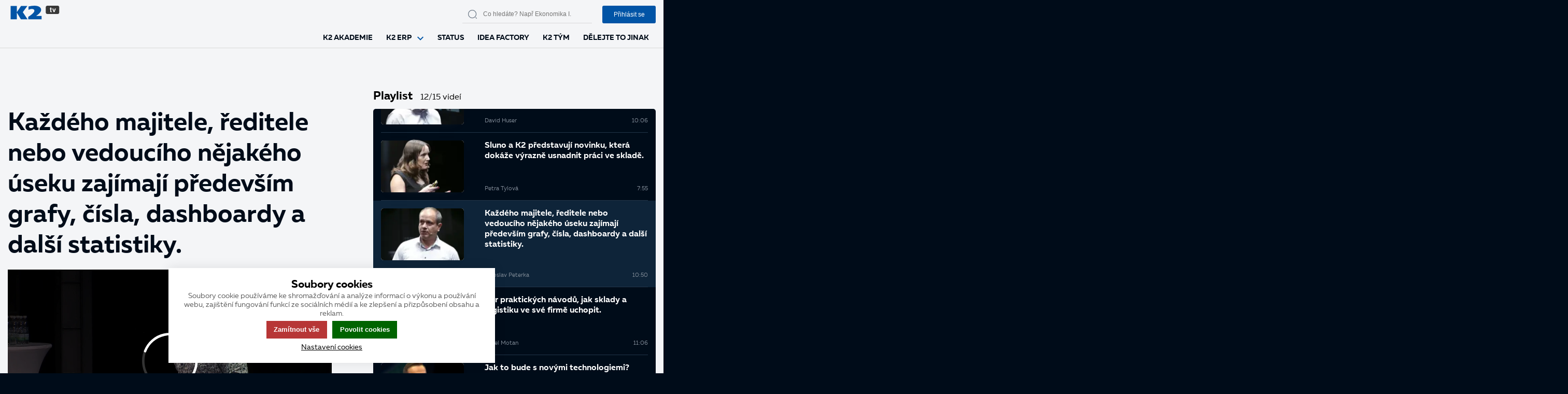

--- FILE ---
content_type: text/html; charset=UTF-8
request_url: https://tv.k2.cz/kazdeho-majitele-reditele-nebo-vedouciho-nejakeho-useku-zajimaji-predevsim-grafy-cisla-dashboardy-a-dalsi-statistiky
body_size: 27953
content:
<!DOCTYPE html><html lang="cs" data-logged="0" data-usecondition=""><head><script>var k2consolePost='/standard/m1web/post.php'; var k2consoleImages='0'; !function(){try{let t="",e="",r="",a=!1,n=!1,s=window,i="1"==k2consoleImages;console.defaultError=console.error.bind(console),console.error=function(t){a=!0,console.defaultError.apply(console,arguments);try{throw Error(t,!1)}catch(e){let r={message:JSON.stringify(e.stack),data:""};d(r,"Console error")}a=!1},s.onerror=function(t,e,r,n,s){let i={message:JSON.stringify(s.stack),data:""};return d(i,"ERROR"),a};let o=XMLHttpRequest.prototype.send;function d(t,e){let r,a={type:e,errorData:t,url:location.href,browserInfo:((r={}).windowSize=s.innerWidth?""+(s.innerWidth?s.innerWidth:"")+"x"+(s.innerHeight?s.innerHeight:""):"",r.screen=screen.width?""+(screen.width?screen.width:"")+"x"+(screen.height?screen.height:""):"",r.cookies=!!navigator.cookieEnabled,r)};n=!0;let i=new FormData,o=new XMLHttpRequest;i.append("k2","console"),i.append("a",JSON.stringify(a)),o.open("POST",k2consolePost,!0),o.send(i),n=!1}XMLHttpRequest.prototype.send=function(){if(console.log(this),!n){t=this,e=arguments;try{throw Error(t,!1)}catch(a){r=JSON.stringify(a.stack)}this.addEventListener("load",function(){if(500==this.status||404==this.status){let t={message:r,data:e};d(t,"XHR error ("+this.status+")")}})}return o.apply(this,arguments)},s.addEventListener("error",function(t){if(console.log(t),"IMG"===t.target.nodeName){let e=t.target.getAttribute("src"),r={message:e=e.includes("data:image/gif;base64,")?t.target.getAttribute("data-src"):e,data:""};null==e||""==e.split("?")[0]?d(r,"IMG not found - empty src"):i&&d(r,"IMG not found")}if("SCRIPT"===t.target.nodeName){let a={message:t.target.src,data:""};d(a,"SCRIPT load error")}if("LINK"===t.target.nodeName&&"stylesheet"==t.target.rel){let n={message:t.target.href,data:""};d(n,"CSS load error")}},{capture:!0,passive:!0}),defaultImage=Image,Image=class extends defaultImage{constructor(){var t=document.createElement("img");return t.addEventListener("error",function(t){let e=t.target.getAttribute("src"),r={message:e=e.includes("data:image/gif;base64,")?t.target.getAttribute("data-src"):e,data:""};""==e.split("?")[0]||null==e?d(r,"IMG not found - empty src"):i&&d(r,"IMG not found")}),t}}}catch(g){console.log(g)}}();</script><script data-k2="dataLayer">var analyticsDataLayer = {"dataLayer":{"m4detail":{"product":"","basket":[]},"m1page":{"basket":[]}},"g4":{"m3products":[{"item_list_id":"productDetailRelationRandom","items":[]},{"item_list_id":"productRelationRelative","items":[]}]},"userID":0,"userHash":""};</script><meta http-equiv="Content-Type" content="text/html;charset=UTF-8"><script>console.log('');</script><script>var tag = document.createElement('script');

    tag.src = "https://www.youtube.com/iframe_api";
    var firstScriptTag = document.getElementsByTagName('script')[0];
    firstScriptTag.parentNode.insertBefore(tag, firstScriptTag);</script><script>var dataOrder = '""';

    if (dataOrder) {
        var purchaseGA = JSON.parse(dataOrder);
        dataOrder = JSON.parse(dataOrder);
    }
    var purchaseSend = (location.href.indexOf("sent=sent") != -1 ? true : false);</script><script class="k2noscript" src="https://www.googletagmanager.com/gtag/js?id=UA-6145460-17" async></script><script class="k2noscript">window.dataLayer = window.dataLayer || [];
    var domainGA = '';
    var dataConfig = "";

    if (domainGA) {
        domainGA = domainGA.replaceAll(' ', '');
        domainGA = domainGA.split(',');
        dataConfig = JSON.parse('{"linker": {"domains": ""}}');
        dataConfig.linker.domains = domainGA;
    } else {
        dataConfig = {};
    }

    function gtag() {
        dataLayer.push(arguments);
    }

    var dataCookieLoad = localStorage.getItem('cookieSet');
    var stateData = JSON.parse(dataCookieLoad);
    state = stateData == null ? {} : stateData;

    gtag('consent', 'default', {
        'ad_personalization': 'denied',
        'ad_user_data': 'denied',
        'ad_storage': 'denied',
        'analytics_storage': 'denied',
        'personalization_storage ': 'granted'
    });

    if (stateData != null) {
        gtag('consent', 'update', {
            'ad_personalization': (state.marketing == true ? 'granted' : 'denied'),
            'ad_user_data': (state.marketing == true ? 'granted' : 'denied'),
            'ad_storage': (state.marketing == true ? 'granted' : 'denied'),
            'analytics_storage': (state.analytics == true ? 'granted' : 'denied'),
            'personalization_storage ': (state.preferences == true ? 'granted' : 'denied')
        });
    }

    gtag('js', new Date());
    gtag('config', 'UA-6145460-17', dataConfig);</script><script class="k2noscript">window.dataLayerGTM = window.dataLayerGTM || [];
    function gtagGTM() { dataLayerGTM.push(arguments); }
    let dataCookieLoadGTM = localStorage.getItem('cookieSet');
    let stateGTM = JSON.parse(dataCookieLoadGTM);
    state = stateGTM == null ? {} : stateGTM;

    gtagGTM('consent', 'default', {
        'ad_personalization': 'denied',
        'ad_user_data': 'denied',
        'ad_storage': 'denied',
        'analytics_storage': 'denied',
        'personalization_storage ': 'granted'
    });
    if (stateGTM != null) {
        gtagGTM('consent', 'update', {
            'ad_personalization': (state.marketing == true ? 'granted' : 'denied'),
            'ad_user_data': (state.marketing == true ? 'granted' : 'denied'),
            'ad_storage': (state.marketing == true ? 'granted' : 'denied'),
            'analytics_storage': (state.analytics == true ? 'granted' : 'denied'),
            'personalization_storage ': (state.preferences == true ? 'granted' : 'denied')
        });
    }



    (function (w, d, s, l, i) {
        w[l] = w[l] || [];
        w[l].push({
            'gtm.start': new Date().getTime(),
            event: 'gtm.js'
        });
        var f = d.getElementsByTagName(s)[0],
            j = d.createElement(s),
            dl = l != 'dataLayer' ? '&l=' + l : '';
        j.async = true;
        j.src =
            'https://www.googletagmanager.com/gtm.js?id=' + i + dl;
        f.parentNode.insertBefore(j, f);
    })(window, document, 'script', 'dataLayerGTM', "GTM-NZB7GKW");</script><script type="text/plain" data-k2-consent="marketing">(function(d, s, id) {
        var js, fjs = d.getElementsByTagName(s)[0];
        if (d.getElementById(id)) return;
        js = d.createElement(s);
        js.id = id;
        js.src = 'https://connect.facebook.net/cs_CZ/sdk.js#xfbml=1&version=v3.1';
        fjs.parentNode.insertBefore(js, fjs);
    }(document, 'script', 'facebook-jssdk'));</script><script type="text/plain" data-k2-consent="analytics">window.smartlook||(function(d) {
    var o=smartlook=function(){ o.api.push(arguments)},h=d.getElementsByTagName('head')[0];
    var c=d.createElement('script');o.api=new Array();c.async=true;c.type='text/javascript';
    c.charset='utf-8';c.src='https://rec.smartlook.com/recorder.js';h.appendChild(c);
    })(document);
    smartlook('init', '3a57714a22d94b9de6b26abfd64457422e00d818');</script><meta charset="UTF-8"><meta name="viewport" content="width=device-width, user-scalable=no, initial-scale=1.0, maximum-scale=1.0, minimum-scale=1.0"><meta http-equiv="X-UA-Compatible" content="ie=edge"><link rel="stylesheet" href="/template/k2tv/css/swiper.min.css?v=1760707263"><link rel="stylesheet" href="/template/k2tv/css/style.css?v=176070726322111111234564566642233211111"><link rel="icon" type="image/png" href="/template/k2tv/imgs/other/logo.png"><link rel="shortcut icon" href="/template/k2tv/imgs/other/logo.ico"><script src="/template/k2tv/js/jquery-3.2.1.min.js" defer></script><script src="/template/k2tv/js/swiper-bundle.min.js" defer></script><script src="/template/k2tv/js/main.js?v=1760707263221111123595656333952111123" defer></script><script src="/template/k2tv/js/scriptDataLayer.js?v=1760707263221111122336643952111123" defer></script><script src="/template/k2tv/js/cookie.js?v=17607072632211111123223352111123" defer></script><title>Každého majitele, ředitele nebo vedoucího nějakého úseku zajímají především grafy, čísla, dashboardy a další statistiky.</title><meta name="robots" content="index, follow"><meta name="description" content=""><meta name="keywords" content=""><meta name="theme-color" content="#00172E"><link rel="canonical" href="https://tv.k2.cz/kazdeho-majitele-reditele-nebo-vedouciho-nejakeho-useku-zajimaji-predevsim-grafy-cisla-dashboardy-a-dalsi-statistiky"></head><body id="body_videoDetail" data-k2-de="," data-k2-th=" " data-k2-ex="0" data-k2-in="0" data-k2-sn="0" data-k2-lang="5"><div class="user_id hide"></div><nav><div class="ham"><div class="bar1"></div><div class="bar2"></div><div class="bar3"></div></div><div class="nav_wrap"><a href="https://tv.k2.cz/" class="logos"><?xml version="1.0" encoding="UTF-8" standalone="no"?><svg width="95" height="27" viewbox="0 0 94 27" version="1.1" xmlns="http://www.w3.org/2000/svg" xmlns:xlink="http://www.w3.org/1999/xlink" xml:space="preserve" xmlns:serif="http://www.serif.com/" style="fill-rule:evenodd;clip-rule:evenodd;stroke-linejoin:round;stroke-miterlimit:2;"><g id="logo-2"><path id="Rectangle_77" d="M93.79,3C93.79,1.344 92.446,0 90.79,0L70.79,0C69.134,0 67.79,1.344 67.79,3L67.79,13C67.79,14.656 69.134,16 70.79,16L90.79,16C92.446,16 93.79,14.656 93.79,13L93.79,3Z" style="fill:rgb(56,56,56);"></path><g transform="matrix(1,0,0,1,0.427162,-0.0102508)"><path d="M75,6.78L75,5.49L76,5.49L76,3.56L77.79,3.56L77.79,5.49L78.91,5.49L78.91,6.78L77.76,6.78L77.76,10.43C77.76,10.72 77.76,10.89 77.87,10.96C78.074,11.061 78.302,11.07 78.53,11.07L78.88,11.07L78.88,12.43L78.02,12.43C77.394,12.43 76.77,12.376 76.27,12C76.035,11.723 75.926,11.36 75.97,11L75.97,6.78L75,6.78Z" style="fill:white;fill-rule:nonzero;"></path><g transform="matrix(1,0,0,1,0.16976,0)"><path d="M84.7,5.42L86.64,5.42L84.14,12.34L82.23,12.34L79.75,5.42L81.75,5.42L83.19,10.53L84.7,5.42Z" style="fill:white;fill-rule:nonzero;"></path></g></g></g><g id="k2_logo-01"><path id="Path_8" d="M12,26.33L12,13.42L12.12,13.42L19.82,26.33L32.71,26.33L23.45,12.48L32.35,0.48L20.13,0.48L12.13,12.29L12,12.29L12,0.48L0,0.48L0,26.33L12,26.33Z" style="fill:rgb(1,84,166);"></path><path id="Path_16" d="M34,21.5C39.46,18.08 45.88,13.28 45.88,9.64C45.88,7.79 44.21,6.29 40.94,6.29C38.717,6.342 36.539,6.929 34.59,8L34.59,1.5C38.239,0.552 41.99,0.048 45.76,0C54.88,0 58.85,3.89 58.85,7.82C58.85,12.66 53.85,16.44 49.16,19.82L59.69,19.82L59.69,26.37L34,26.37L34,21.5Z" style="fill:rgb(1,84,166);"></path></g></svg></a><div class="menu_mobile set_active two_menus"><div class="menu_mobile_wrap"><ul class="ul_cont_primary "><li data-k2="item" data-n="2" data-id="453664510575051" class=" top_lvl" data-login="0"><a href="/k2-akademie" title="K2 akademie" class="navlink"><span class="hover">K2 akademie</span><div class="svg_droparrow"><svg xmlns="http://www.w3.org/2000/svg" version="1.1" width="24" height="24" viewbox="0 0 24 24"><title>keyboard_arrow_down</title><path d="M7.406 8.578l4.594 4.594 4.594-4.594 1.406 1.406-6 6-6-6z"></path></svg></div></a></li><li data-k2="item" data-n="3" data-id="461270897656060" class=" top_lvl" data-login="0"><ul data-k2="subContainer" class="dropdown_submenu"><li data-k2="item" data-n="1" data-id="455124799455239" class=" top_lvl" data-login="0"><a href="/k2-erp/e-shop" title="E-shop" class="navlink"><span class="hover">E-shop</span><div class="svg_droparrow"><svg xmlns="http://www.w3.org/2000/svg" version="1.1" width="24" height="24" viewbox="0 0 24 24"><title>keyboard_arrow_down</title><path d="M7.406 8.578l4.594 4.594 4.594-4.594 1.406 1.406-6 6-6-6z"></path></svg></div></a></li><li data-k2="item" data-n="2" data-id="455124799455240" class=" top_lvl" data-login="0"><a href="/k2-erp/ekonomika-a-ucetnictvi-0-455124799455240" title="Ekonomika a účetnictví" class="navlink"><span class="hover">Ekonomika a účetnictví</span><div class="svg_droparrow"><svg xmlns="http://www.w3.org/2000/svg" version="1.1" width="24" height="24" viewbox="0 0 24 24"><title>keyboard_arrow_down</title><path d="M7.406 8.578l4.594 4.594 4.594-4.594 1.406 1.406-6 6-6-6z"></path></svg></div></a></li><li data-k2="item" data-n="3" data-id="455124799455241" class=" top_lvl" data-login="0"><a href="/k2-erp/system-k2" title="Systém K2" class="navlink"><span class="hover">Systém K2</span><div class="svg_droparrow"><svg xmlns="http://www.w3.org/2000/svg" version="1.1" width="24" height="24" viewbox="0 0 24 24"><title>keyboard_arrow_down</title><path d="M7.406 8.578l4.594 4.594 4.594-4.594 1.406 1.406-6 6-6-6z"></path></svg></div></a></li><li data-k2="item" data-n="4" data-id="455124799455249" class=" top_lvl" data-login="0"><a href="/k2-erp/vyroba-0-455124799455249" title="Výroba" class="navlink"><span class="hover">Výroba</span><div class="svg_droparrow"><svg xmlns="http://www.w3.org/2000/svg" version="1.1" width="24" height="24" viewbox="0 0 24 24"><title>keyboard_arrow_down</title><path d="M7.406 8.578l4.594 4.594 4.594-4.594 1.406 1.406-6 6-6-6z"></path></svg></div></a></li><li data-k2="item" data-n="5" data-id="455124799455247" class=" top_lvl" data-login="0"><a href="/k2-erp/workflow" title="Workflow" class="navlink"><span class="hover">Workflow</span><div class="svg_droparrow"><svg xmlns="http://www.w3.org/2000/svg" version="1.1" width="24" height="24" viewbox="0 0 24 24"><title>keyboard_arrow_down</title><path d="M7.406 8.578l4.594 4.594 4.594-4.594 1.406 1.406-6 6-6-6z"></path></svg></div></a></li><li data-k2="item" data-n="6" data-id="455124799455243" class=" top_lvl" data-login="0"><a href="/k2-erp/obchod" title="Obchod" class="navlink"><span class="hover">Obchod</span><div class="svg_droparrow"><svg xmlns="http://www.w3.org/2000/svg" version="1.1" width="24" height="24" viewbox="0 0 24 24"><title>keyboard_arrow_down</title><path d="M7.406 8.578l4.594 4.594 4.594-4.594 1.406 1.406-6 6-6-6z"></path></svg></div></a></li><li data-k2="item" data-n="7" data-id="455124799455242" class=" top_lvl" data-login="0"><a href="/k2-erp/rizeni-firmy-0-455124799455242" title="Řízení firmy" class="navlink"><span class="hover">Řízení firmy</span><div class="svg_droparrow"><svg xmlns="http://www.w3.org/2000/svg" version="1.1" width="24" height="24" viewbox="0 0 24 24"><title>keyboard_arrow_down</title><path d="M7.406 8.578l4.594 4.594 4.594-4.594 1.406 1.406-6 6-6-6z"></path></svg></div></a></li><li data-k2="item" data-n="8" data-id="455124799455246" class=" top_lvl" data-login="0"><a href="/k2-erp/mzdy" title="Mzdy" class="navlink"><span class="hover">Mzdy</span><div class="svg_droparrow"><svg xmlns="http://www.w3.org/2000/svg" version="1.1" width="24" height="24" viewbox="0 0 24 24"><title>keyboard_arrow_down</title><path d="M7.406 8.578l4.594 4.594 4.594-4.594 1.406 1.406-6 6-6-6z"></path></svg></div></a></li><li data-k2="item" data-n="9" data-id="455124799455244" class=" top_lvl" data-login="0"><a href="/k2-erp/nakup" title="Nákup" class="navlink"><span class="hover">Nákup</span><div class="svg_droparrow"><svg xmlns="http://www.w3.org/2000/svg" version="1.1" width="24" height="24" viewbox="0 0 24 24"><title>keyboard_arrow_down</title><path d="M7.406 8.578l4.594 4.594 4.594-4.594 1.406 1.406-6 6-6-6z"></path></svg></div></a></li><li data-k2="item" data-n="10" data-id="455124799455248" class=" top_lvl" data-login="0"><a href="/k2-erp/crm" title="CRM" class="navlink"><span class="hover">CRM</span><div class="svg_droparrow"><svg xmlns="http://www.w3.org/2000/svg" version="1.1" width="24" height="24" viewbox="0 0 24 24"><title>keyboard_arrow_down</title><path d="M7.406 8.578l4.594 4.594 4.594-4.594 1.406 1.406-6 6-6-6z"></path></svg></div></a></li><li data-k2="item" data-n="11" data-id="455124799455245" class=" top_lvl" data-login="0"><a href="/k2-erp/wms" title="WMS" class="navlink"><span class="hover">WMS</span><div class="svg_droparrow"><svg xmlns="http://www.w3.org/2000/svg" version="1.1" width="24" height="24" viewbox="0 0 24 24"><title>keyboard_arrow_down</title><path d="M7.406 8.578l4.594 4.594 4.594-4.594 1.406 1.406-6 6-6-6z"></path></svg></div></a></li><li data-k2="item" data-n="12" data-id="461601610137601" class=" top_lvl" data-login="0"><a href="/k2-erp/pripadove-studie" title="Případové studie" class="navlink"><span class="hover">Případové studie</span><div class="svg_droparrow"><svg xmlns="http://www.w3.org/2000/svg" version="1.1" width="24" height="24" viewbox="0 0 24 24"><title>keyboard_arrow_down</title><path d="M7.406 8.578l4.594 4.594 4.594-4.594 1.406 1.406-6 6-6-6z"></path></svg></div></a></li></ul><span href="/k2-erp" title="K2 ERP" class="navlink dd"><span class="hover">K2 ERP</span><div class="svg_droparrow"><svg xmlns="http://www.w3.org/2000/svg" version="1.1" width="24" height="24" viewbox="0 0 24 24"><title>keyboard_arrow_down</title><path d="M7.406 8.578l4.594 4.594 4.594-4.594 1.406 1.406-6 6-6-6z"></path></svg></div></span></li><li data-k2="item" data-n="4" data-id="461270897655810" class=" top_lvl" data-login="0"><a href="/status" title="STATUS" class="navlink"><span class="hover">STATUS</span><div class="svg_droparrow"><svg xmlns="http://www.w3.org/2000/svg" version="1.1" width="24" height="24" viewbox="0 0 24 24"><title>keyboard_arrow_down</title><path d="M7.406 8.578l4.594 4.594 4.594-4.594 1.406 1.406-6 6-6-6z"></path></svg></div></a></li><li data-k2="item" data-n="5" data-id="461270897655812" class=" top_lvl" data-login="0"><a href="/idea-factory-0-461270897655812" title="Idea factory" class="navlink"><span class="hover">Idea factory</span><div class="svg_droparrow"><svg xmlns="http://www.w3.org/2000/svg" version="1.1" width="24" height="24" viewbox="0 0 24 24"><title>keyboard_arrow_down</title><path d="M7.406 8.578l4.594 4.594 4.594-4.594 1.406 1.406-6 6-6-6z"></path></svg></div></a></li><li data-k2="item" data-n="6" data-id="455124799455250" class=" top_lvl" data-login="0"><a href="/k2tym" title="K2 tým" class="navlink"><span class="hover">K2 tým</span><div class="svg_droparrow"><svg xmlns="http://www.w3.org/2000/svg" version="1.1" width="24" height="24" viewbox="0 0 24 24"><title>keyboard_arrow_down</title><path d="M7.406 8.578l4.594 4.594 4.594-4.594 1.406 1.406-6 6-6-6z"></path></svg></div></a></li><li data-k2="item" data-n="7" data-id="461270897655814" class=" top_lvl" data-login="0"><a href="/delejte-to-jinak-0-461270897655814" title="Dělejte to jinak" class="navlink"><span class="hover">Dělejte to jinak</span><div class="svg_droparrow"><svg xmlns="http://www.w3.org/2000/svg" version="1.1" width="24" height="24" viewbox="0 0 24 24"><title>keyboard_arrow_down</title><path d="M7.406 8.578l4.594 4.594 4.594-4.594 1.406 1.406-6 6-6-6z"></path></svg></div></a></li></ul></div></div><div class="icons"><div class="search  "><svg xmlns="http://www.w3.org/2000/svg" id="vuesax_outline_search-normal" data-name="vuesax/outline/search-normal" width="19" height="19" viewbox="0 0 19 19"><g id="search-normal"><path id="Vector" d="M8.115,16.229a8.115,8.115,0,1,1,8.115-8.115A8.126,8.126,0,0,1,8.115,16.229Zm0-15.042a6.927,6.927,0,1,0,6.927,6.927A6.935,6.935,0,0,0,8.115,1.188Z" transform="translate(0.99 0.99)" fill="#667381"></path><path id="Vector-2" data-name="Vector" d="M2.175,2.769a.587.587,0,0,1-.42-.174L.172,1.011A.593.593,0,0,1,1.011.172L2.595,1.756a.6.6,0,0,1,0,.839A.587.587,0,0,1,2.175,2.769Z" transform="translate(15.242 15.242)" fill="#667381"></path><path id="Vector-3" data-name="Vector" d="M0,0H19V19H0Z" fill="none" opacity="0"></path></g></svg><div class="search_wrap"><div class="k2fx k2fx4search"><div data-k2-min="2" data-k2-max="60" class="k2tx k2tx4search" data-k2-crc="eNqVVVtv0zAUfu+vsIymwUPZVqZN8pIg2AX2giYYTwhVbuKlVh07sp21VRt+O8eJc1U3RKWk6bl83znfOXGDhD+jhFo6Xc2mT5sQZ+e5VkkRW0IMozpe4uiX2Zr9h73d/A5OIDza/9kH/TR7OG0ScJkXFtltzkJs2cZilAsas6USCdMh3sUqy5Qk5IyQKvSh85YYxYIaE+LVzCP/qHBRDT+vEnBbw3rJTe5AT3FUFeezRWKmmssUaWbmQtGkdkd1J/V9EiwKa5XsGBdWPhwiBTt6gfOkxogC2sD4HFMsMm7Ralb//qrZk4dYwiOokJ2t2YKQnKasZiPEeUoHSgfNeERoxanbc6xm/OnesgzlKi9y1ytGxm4F6J5AjYJuiVSSeWl8/SGOlbSUS6a7ngSHYkN84S2FAYhdzfvTMHMLfJbH3XTWPPkEcxgBc6ilDXHKVwZfcxtVw3pI7JSrFTm6/Fxo4YQ6urzByHLrGtmB7dE9duTNKlTgB4RyjjnP0oZZs0w9M5bldgt4KRWC6e3thhtrSt9wBnpMIQX8PHMTUYWOWTlu0OdetwIe9t/3dXDVfKnt7T6lVXnNrBY0XqVaFTKZVuQEQc9vj/uV3BVClMfvrnqhsRJKE/Tmrvpc4cFuNxsONKP2K9BGUKPjSvceE2j/cR3OTk8xcus1zJAMzFTYMc5Qfydmo7+vo76bnMpRrKQZw6MSlzxdCrjsN3DCGQFTiobGMjhxWNG/EKWyr4JWO9aCdbtyKO+GmVjz3HJ3dLn0hjdx7+Uu6dyPupAxtSx5f3Fe9hR4qc3XkBFc8zayr0MvqyXxs6dRn3X04l077P978aKJV2rSxz6wboOzSare2STV/OXjadL+JZwTMNXH4XdmCmEfn4fN+a+/P6hivg=="><input type="text" placeholder="Co hledáte? Např Ekonomika I." class="k2productSearch search_input" data-k2-whisper="0"><div class="lds-ring res_load"><div></div></div><button class="k2btnProductSearch search_btn " data-k2-whisper="1" data-k2-explicit="o8g-obofVLk4Vxw4oYsdW8WfoLrTsMsCoy__pxzRmxk5oO22"></button><a class="search_submit k2searchHref" data-href="/hledani"></a><div class="search_res"><div class="k2ifItem popup res" style="display:none"><div data-k2="container" data-k2-limit="6" data-use="1" class="widAut"></div></div><div class="k2noItem popup no_res" style="display:none">
Nenalezena žádná videa</div></div></div></div></div><svg class="close_search" xmlns="http://www.w3.org/2000/svg" width="16" height="16" viewbox="0 0 16 16"><path id="krizek" d="M18.425,14.782h0L13.571,9.928l4.854-4.854h0a.5.5,0,0,0,0-.707L16.132,2.074a.5.5,0,0,0-.707,0h0L10.571,6.928,5.717,2.074h0a.5.5,0,0,0-.707,0L2.717,4.367a.5.5,0,0,0,0,.707h0L7.571,9.928,2.717,14.782h0a.5.5,0,0,0,0,.707L5.01,17.782a.5.5,0,0,0,.707,0h0l4.854-4.854,4.854,4.854h0a.5.5,0,0,0,.707,0l2.293-2.293a.5.5,0,0,0,0-.707Z" transform="translate(-2.571 -1.928)" fill="#667381" opacity="0.997"></path></svg></div><div class="account_icons"><div class="maxHeight"><div data-k2="userGuest" class="loginControl"><div class="flex_center acc_icon"><button class="login_button"><span>Přihlásit se</span><svg xmlns="http://www.w3.org/2000/svg" xmlns:xlink="http://www.w3.org/1999/xlink" width="22.245" height="22.825" viewbox="0 0 22.245 22.825"><defs><clippath id="clip-path"><rect width="22.245" height="22.825" fill="none"></rect></clippath></defs><g id="Repeat_Grid_1" data-name="Repeat Grid 1" clip-path="url(#clip-path)"><g transform="translate(-1756.755 -29)"><g id="Ellipse_1" data-name="Ellipse 1" transform="translate(1761 29)" fill="none" stroke="#fff" stroke-width="1.8"><circle cx="7" cy="7" r="7" stroke="none"></circle><circle cx="7" cy="7" r="6.1" fill="none"></circle></g><g id="Subtraction_1" data-name="Subtraction 1" transform="translate(1756.755 41.96)" fill="none" stroke-linejoin="bevel"><path d="M22.245,9.865H0A11.311,11.311,0,0,1,3.682,2.846a11.148,11.148,0,0,1,14.88,0,11.311,11.311,0,0,1,3.682,7.018Z" stroke="none"></path><path d="M 19.97468376159668 8.064900398254395 C 19.44389533996582 6.586000442504883 18.55057907104492 5.250477313995361 17.36261749267578 4.187710285186768 C 15.64146709442139 2.647970199584961 13.42534732818604 1.800000309944153 11.12249755859375 1.800000309944153 C 8.81961727142334 1.800000309944153 6.603517532348633 2.647960186004639 4.882397651672363 4.187710285186768 C 3.694422960281372 5.250460147857666 2.801141738891602 6.585896968841553 2.270331621170044 8.064900398254395 L 19.97468376159668 8.064900398254395 M 22.24496841430664 9.864900588989258 L 22.24392700195313 9.864900588989258 L 2.755859350145329e-05 9.864900588989258 C 0.3403975665569305 7.157930374145508 1.648407578468323 4.665660381317139 3.68227744102478 2.846180200576782 C 5.73385763168335 1.010790348052979 8.376187324523926 2.94494640229459e-07 11.12249755859375 2.94494640229459e-07 C 13.86880779266357 2.94494640229459e-07 16.5111083984375 1.010790348052979 18.56274795532227 2.846180200576782 C 20.59673690795898 4.665820121765137 21.90444755554199 7.158090114593506 22.24481773376465 9.863900184631348 L 22.24496841430664 9.864900588989258 Z" stroke="none" fill="#fff"></path></g></g></g></svg></button><div class="overlay"><div><div class="overlay_close cls"></div><div class="login_wrap"><p class="back"><svg xmlns="http://www.w3.org/2000/svg" width="5.808" height="9.877" viewbox="0 0 5.808 9.877"><path id="šipka" d="M14.661,10.226a.84.84,0,0,1,1.183,0l4.134,4.147A.835.835,0,0,1,20,15.526l-4.073,4.086a.835.835,0,1,1-1.183-1.179l3.462-3.514-3.549-3.514A.827.827,0,0,1,14.661,10.226Z" transform="translate(-14.414 -9.983)"></path></svg>
Zpět</p><svg class="close_btn cls" xmlns="http://www.w3.org/2000/svg" width="17.638" height="17.638" viewbox="0 0 17.638 17.638"><path id="Icon_metro-cross" data-name="Icon metro-cross" d="M20.048,16.1h0L14.7,10.747,20.048,5.4h0a.552.552,0,0,0,0-.779L17.52,2.089a.553.553,0,0,0-.779,0h0L11.39,7.44,6.039,2.089h0a.553.553,0,0,0-.779,0L2.732,4.617a.552.552,0,0,0,0,.779h0l5.351,5.351L2.732,16.1h0a.552.552,0,0,0,0,.779L5.259,19.4a.552.552,0,0,0,.779,0h0l5.351-5.351L16.741,19.4h0a.552.552,0,0,0,.779,0l2.528-2.528a.552.552,0,0,0,0-.779Z" transform="translate(-2.571 -1.928)" fill="#163e5f"></path></svg><div class="logos"><?xml version="1.0" encoding="UTF-8" standalone="no"?><svg width="95" height="27" viewbox="0 0 94 27" version="1.1" xmlns="http://www.w3.org/2000/svg" xmlns:xlink="http://www.w3.org/1999/xlink" xml:space="preserve" xmlns:serif="http://www.serif.com/" style="fill-rule:evenodd;clip-rule:evenodd;stroke-linejoin:round;stroke-miterlimit:2;"><g id="logo-2"><path id="Rectangle_77" d="M93.79,3C93.79,1.344 92.446,0 90.79,0L70.79,0C69.134,0 67.79,1.344 67.79,3L67.79,13C67.79,14.656 69.134,16 70.79,16L90.79,16C92.446,16 93.79,14.656 93.79,13L93.79,3Z" style="fill:rgb(56,56,56);"></path><g transform="matrix(1,0,0,1,0.427162,-0.0102508)"><path d="M75,6.78L75,5.49L76,5.49L76,3.56L77.79,3.56L77.79,5.49L78.91,5.49L78.91,6.78L77.76,6.78L77.76,10.43C77.76,10.72 77.76,10.89 77.87,10.96C78.074,11.061 78.302,11.07 78.53,11.07L78.88,11.07L78.88,12.43L78.02,12.43C77.394,12.43 76.77,12.376 76.27,12C76.035,11.723 75.926,11.36 75.97,11L75.97,6.78L75,6.78Z" style="fill:white;fill-rule:nonzero;"></path><g transform="matrix(1,0,0,1,0.16976,0)"><path d="M84.7,5.42L86.64,5.42L84.14,12.34L82.23,12.34L79.75,5.42L81.75,5.42L83.19,10.53L84.7,5.42Z" style="fill:white;fill-rule:nonzero;"></path></g></g></g><g id="k2_logo-01"><path id="Path_8" d="M12,26.33L12,13.42L12.12,13.42L19.82,26.33L32.71,26.33L23.45,12.48L32.35,0.48L20.13,0.48L12.13,12.29L12,12.29L12,0.48L0,0.48L0,26.33L12,26.33Z" style="fill:rgb(1,84,166);"></path><path id="Path_16" d="M34,21.5C39.46,18.08 45.88,13.28 45.88,9.64C45.88,7.79 44.21,6.29 40.94,6.29C38.717,6.342 36.539,6.929 34.59,8L34.59,1.5C38.239,0.552 41.99,0.048 45.76,0C54.88,0 58.85,3.89 58.85,7.82C58.85,12.66 53.85,16.44 49.16,19.82L59.69,19.82L59.69,26.37L34,26.37L34,21.5Z" style="fill:rgb(1,84,166);"></path></g></svg></div><div class="k2fx k2fx2formLogin trans login active_login"><div class="k2tx k2tx2formLogin"><form data-k2="userGuest"><h2>Přihlášení do služby K2 TV+</h2><input type="email" placeholder="Email" class="k2usr k2fail" autocomplete="username" maxlength="100"><div class="password"><input type="password" placeholder="Heslo" class="k2pwd k2fail" autocomplete="current-password" maxlength="50"><svg class="visible" xmlns="http://www.w3.org/2000/svg" width="24.507" height="15.754" viewbox="0 0 24.507 15.754"><g id="Icon_ionic-ios-eye" data-name="Icon ionic-ios-eye" transform="translate(-2.252 -7.875)" opacity="0.5"><path id="Path_34" data-name="Path 34" d="M14.492,7.875c-4.4,0-7.866,2.768-12.012,7.291a.865.865,0,0,0-.005,1.165c3.55,3.922,6.679,7.3,12.018,7.3,5.273,0,9.228-4.25,12.039-7.33a.858.858,0,0,0,.027-1.132C23.693,11.693,19.727,7.875,14.492,7.875Zm.241,12.794a4.923,4.923,0,1,1,4.688-4.688A4.925,4.925,0,0,1,14.733,20.669Z" transform="translate(0 0)" fill="#00172e"></path><path id="Path_35" data-name="Path 35" d="M17,14.43a2.57,2.57,0,0,1,.17-.924c-.055,0-.109-.005-.17-.005A3.5,3.5,0,1,0,20.5,17c0-.071-.005-.142-.005-.213a2.426,2.426,0,0,1-1,.213A2.539,2.539,0,0,1,17,14.43Z" transform="translate(-2.498 -1.249)" fill="#00172e"></path></g></svg><svg class="notVisible" xmlns="http://www.w3.org/2000/svg" width="24.507" height="21.01" viewbox="0 0 24.507 21.01"><g id="Icon_ionic-ios-eye-off" data-name="Icon ionic-ios-eye-off" transform="translate(-2.252 -4.499)" opacity="0.5"><path id="Path_37" data-name="Path 37" d="M5.831,4.724a.778.778,0,0,0-1.1,1.1l19.45,19.461a.771.771,0,0,0,.75.2.758.758,0,0,0,.35-.2.776.776,0,0,0,0-1.094Z" transform="translate(-0.5 0)" fill="#00172e"></path><g id="Group_29" data-name="Group 29" transform="translate(2.252 7.126)"><path id="Path_38" data-name="Path 38" d="M14.736,21.483a4.919,4.919,0,0,1-4.678-7.025L7.136,11.531A38.378,38.378,0,0,0,2.48,15.979a.865.865,0,0,0-.005,1.165c3.551,3.923,6.68,7.3,12.02,7.3a10.535,10.535,0,0,0,4.5-1.05l-2.38-2.38A4.971,4.971,0,0,1,14.736,21.483Z" transform="translate(-2.252 -8.686)" fill="#00172e"></path><path id="Path_39" data-name="Path 39" d="M28.743,16.3a.858.858,0,0,0,.027-1.133c-2.861-3.474-6.828-7.293-12.064-7.293a10.242,10.242,0,0,0-4.486,1.04l2.391,2.391a4.821,4.821,0,0,1,1.877-.471,4.919,4.919,0,0,1,4.678,7.025l2.927,2.927A36.19,36.19,0,0,0,28.743,16.3Z" transform="translate(-4.464 -7.875)" fill="#00172e"></path><path id="Path_40" data-name="Path 40" d="M13.511,17.978A3.515,3.515,0,0,0,16.734,21.2a3.42,3.42,0,0,0,1.28-.142l-4.366-4.366A3.579,3.579,0,0,0,13.511,17.978Z" transform="translate(-4.748 -9.831)" fill="#00172e"></path><path id="Path_41" data-name="Path 41" d="M22.166,17.939c0-.071-.005-.142-.005-.213a2.426,2.426,0,0,1-1,.213c-.06,0-.115,0-.17-.005l1.018,1.023A3.5,3.5,0,0,0,22.166,17.939Z" transform="translate(-6.41 -10.061)" fill="#00172e"></path><path id="Path_42" data-name="Path 42" d="M17.711,14.43a2.571,2.571,0,0,1,.17-.925c-.055,0-.109-.005-.17-.005a3.461,3.461,0,0,0-1.012.153l1.023,1.023C17.717,14.594,17.711,14.512,17.711,14.43Z" transform="translate(-5.457 -9.123)" fill="#00172e"></path></g></g></svg></div><div class="messages"><p class="k2msg k2msg1" style="display:none">Špatné jméno nebo heslo</p><p class="k2msg k2msg5" style="display:none">Potvrďte registraci kliknutím na odkaz v emailu.</p><p class="k2msg k2msg6" style="display:none">Váš účet je zablokovaný</p><p class="k2msg k2msg7" style="display:none">Registrace zatím nebyla potvrzena administrátorem</p><p class="k2msg k2msg8 msgi" style="display:none">Aktivační email byl odeslán. Zkontrolujte spam.</p><p class="k2msg k2msg9 msge" style="display:none">Nepodařilo se odeslat aktivační email.</p></div><a class="forgPass">Zapomenuté heslo</a><input type="submit" value="Přihlásit se" class="k2btnLogin submit" data-k2-url="https://tv.k2.cz/kazdeho-majitele-reditele-nebo-vedouciho-nejakeho-useku-zajimaji-predevsim-grafy-cisla-dashboardy-a-dalsi-statistiky" data-path-url="/template/k2tv/"><label class="login_start">Teprve s K2.TV+ začínáte? <a href="/k2-tv-plus">Zaregistrujte se</a>.</label></form></div></div><div class="k2fx k2fx2formPassword trans forgotten_pass hidden_login"><div class="k2tx k2tx2formPassword"><form data-k2="userGuest"><h2>Zapomenuté heslo</h2><input class="k2usr k2fail" autocomplete="username email" type="email" placeholder="Váš email.." maxlength="250"><div class="messages"><p class="k2msg k2msg1" style="display:none">*Toto pole je povinné</p><p class="k2msg k2msg2" style="display:none">Email byl odeslán</p><p class="k2msg k2msg3" style="display:none">Někde se stala chyba</p></div><button class="k2btnReset formBtn submit">Obnovit</button></form></div></div><div class="k2fx k2fx2formRegister trans signup hidden_login"><div class="k2tx k2tx2formRegister"><div data-k2="userGuest"><form class="k2form"><h2>Registrace</h2><div class="registration_text">Zaregistrujte zdarma na naší K2 TV a získejte neomezený přístup k archivu webinářů, které jsme pro vás v minulosti natáčeli.</div><div class="signup_wrap"><div class="form_col"><div class="form_layout"><div class="pos_relative"><label>Přihlašovací e-mail</label><input class="k2usr k2fail" autocomplete="username email" placeholder="Přihlašovací e-mail" type="email" maxlength="100" required="required"><p class="k2msg k2msg2" style="display:none">*Toto pole je povinné</p><p class="k2msg k2msg10" style="display:none">Tento email nelze použít</p></div><div class="pos_relative"><label>Heslo</label><input class="k2pwd1 k2fail" autocomplete="new-password" placeholder="Heslo" type="password" maxlength="50" required="required"><p class="k2msg k2msg7" style="display:none">*Toto pole je povinné</p><p class="k2msg k2msg8" style="display:none">Špatné jméno nebo heslo</p></div><div class="pos_relative"><label>Heslo znovu</label><input class="k2pwd2 k2fail" autocomplete="new-password" placeholder="Heslo znovu" type="password" maxlength="50" required="required"><p class="k2msg k2msg9" style="display:none">Hesla se neshodují</p></div><div class="pos_relative"></div><div class="pos_relative"><label>Jméno</label><input class="k2name k2fail" autocomplete="given-name" placeholder="Jméno" type="text" maxlength="15" required="required"><p class="k2msg k2msg3" style="display:none">*Toto pole je povinné</p></div><div class="pos_relative"><label>Příjmení</label><input class="k2surname k2fail" autocomplete="family-name" placeholder="Příjmení" type="text" maxlength="20" required="required"><p class="k2msg k2msg4" style="display:none">*Toto pole je povinné</p></div><div class="pos_relative"><label>Telefon</label><input class="k2tel k2fail" autocomplete="tel" placeholder="Telefon" type="tel" maxlength="20" required="required"><p class="k2msg k2msg5" style="display:none">*Toto pole je povinné</p></div></div><div data-k2="invoiceAddress" class="form_layout"><div class="pos_relative"><label>Společnost</label><input class="k2invName k2fail" placeholder="Společnost" type="text" maxlength="120"><p class="k2msg k2msg24" style="display:none">*Toto pole je povinné</p></div><div class="pos_relative spec"><label>IČ</label><input class="k2invIn k2fail" placeholder="IČ" type="text" maxlength="20"><p class="k2msg k2msg11" style="display:none">*Toto pole je povinné</p></div></div></div></div><div class="checkboxes"><div><label class="checkbox_container"><input class="k2wdCustomer" type="checkbox" name="k2wdCustomer"><span class="checkmark"></span>Jsme zákazníky K2</label></div><div><label class="checkbox_container"><input class="k2pd k2fail k2vop" type="checkbox"><span class="checkmark"></span>
Souhlasím se zpracováním osobních údajů za účelem registrace na portále https://tv.k2.cz spravovaném společností K2 atmitec s.r.o. Ve formuláři uvedené údaje budou zpracovávány výhradně za účelem komunikace spojené s provozováním služby K2 TV, a to po dobu platnosti přihlašovacích údajů, není-li smlouvou stanoveno jinak. K datům budou mít přístup pouze zaměstnanci společnosti K2 atmitec s.r.o.</label><span class="popup_checkbox k2msg k2msg17" style="display: none">*Toto pole je povinné</span></div><button class="k2btnRegister k2captcha formBtn" data-k2-msg="1">Registrovat</button></div></form><p class="k2msg k2msg19 valid success" style="display:none"><svg class="checkmark_done" xmlns="http://www.w3.org/2000/svg" viewbox="0 0 52 52"><circle class="checkmark__circle" cx="26" cy="26" r="25" fill="none"></circle><path class="checkmark__check" fill="none" d="M14.1 27.2l7.1 7.2 16.7-16.8"></path></svg><span>Registrace byla úspěšná</span></p><p class="k2msg k2msg21 valid" style="display:none">Registrace musí být schválena administrátorem</p><p class="k2msg k2msg25 valid" style="display:none" t="Registrace musí být schválena administrátorem"><span>Registraci není možné dokončit</span></p></div></div></div></div></div></div></div></div></div></div></div></div><p class="mobile_nav_heading">Kategorie</p><div class="k2fx k2fx3list mobile_sec_nav" data-k2-level="1" data-k2-id="" data-k2-sortlevel="2" removesempty="0"><div class="k2tx k2tx3list"><ul data-k2="container"><li data-k2="item" data-n="2" data-id="453664510575051" class="" data-login="0"><a href="/k2-akademie" title="K2 akademie" class="data-k2-editable academy_link" data-path="443768905925586;443833330434512;453664510575051" data-id="453664510575051">K2 akademie
</a><div class="underline"></div></li><li data-k2="item" data-n="3" data-id="461270897656060" class="" data-login="0"><a href="/k2-erp" title="K2 ERP" class="data-k2-editable academy_link" data-path="443768905925586;443833330434512;461270897656060" data-id="461270897656060">K2 ERP
</a><div class="underline"></div></li><li data-k2="item" data-n="4" data-id="461270897655810" class="" data-login="0"><a href="/status" title="STATUS" class="data-k2-editable academy_link" data-path="443768905925586;443833330434512;461270897655810" data-id="461270897655810">STATUS
</a><div class="underline"></div></li><li data-k2="item" data-n="5" data-id="461270897655812" class="" data-login="0"><a href="/idea-factory-0-461270897655812" title="Idea factory" class="data-k2-editable academy_link" data-path="443768905925586;443833330434512;461270897655812" data-id="461270897655812">Idea factory
</a><div class="underline"></div></li><li data-k2="item" data-n="6" data-id="455124799455250" class="" data-login="0"><a href="/k2tym" title="K2 tým" class="data-k2-editable academy_link" data-path="443768905925586;443833330434512;455124799455250" data-id="455124799455250">K2 tým
</a><div class="underline"></div></li><li data-k2="item" data-n="7" data-id="461270897655814" class="" data-login="0"><a href="/delejte-to-jinak-0-461270897655814" title="Dělejte to jinak" class="data-k2-editable academy_link" data-path="443768905925586;443833330434512;461270897655814" data-id="461270897655814">Dělejte to jinak
</a><div class="underline"></div></li></ul></div></div></nav><div id="videoDetailPlaylist"><main><div class="playlistWrap"><div class="video"><div class="k2fx k2fx4detail"><div class="k2tx k2tx4detail  k2item k2item159206" data-k2-f5="MTU5MjA2fDF8OTk5fDE="><div data-k2="ifItem" class="detail_wrap"><div class="hide">Datum nahrání: {ex_ex_DateCr}</div><h1>Každého majitele, ředitele nebo vedoucího nějakého úseku zajímají především grafy, čísla, dashboardy a další statistiky.</h1><div class="video_container" data-test="Zobrazit video"><div class="next_vid"><svg class="close_btn cls" xmlns="http://www.w3.org/2000/svg" width="17.638" height="17.638" viewbox="0 0 17.638 17.638"><path id="Icon_metro-cross" data-name="Icon metro-cross" d="M20.048,16.1h0L14.7,10.747,20.048,5.4h0a.552.552,0,0,0,0-.779L17.52,2.089a.553.553,0,0,0-.779,0h0L11.39,7.44,6.039,2.089h0a.553.553,0,0,0-.779,0L2.732,4.617a.552.552,0,0,0,0,.779h0l5.351,5.351L2.732,16.1h0a.552.552,0,0,0,0,.779L5.259,19.4a.552.552,0,0,0,.779,0h0l5.351-5.351L16.741,19.4h0a.552.552,0,0,0,.779,0l2.528-2.528a.552.552,0,0,0,0-.779Z" transform="translate(-2.571 -1.928)" fill="#163e5f"></path></svg><p>Další video začne za <span class="countdown">0</span>s...</p><p class="cancel"><u>zrušit</u></p></div><iframe class="video_iframe" src="https://player.vimeo.com/video/884021760?autoplay=1&amp;autopause=0&amp;dnt=1" data-video-id="159206" width="100%" height="100%" frameborder="0" allow="autoplay; fullscreen; picture-in-picture" allowfullscreen></iframe></div><p class="wId k2hidden"></p><div class="flex_between vid_prop"><p><span><strong>Autor:</strong> Miloslav Peterka</span><br><span><span removeempet="{ex_ex_DateCr}"><b>Datum nahrání:</b> {ex_ex_DateCr}</span></span></p><p>Video: <strong>10:50</strong></p></div><h2 class="del">Každého majitele, ředitele nebo vedoucího nějakého úseku zajímají především grafy, čísla, dashboardy a další statistiky.</h2><div><span class="video_tag detail"><span>Konference</span></span></div><div><div data-k2="assignmentContainer" class="tags"><div data-k2="assignmentItem"><div data-k2="container" id="159206"><a data-k2="itemLast" data-n="1" data-id="159206" href="/kazdeho-majitele-reditele-nebo-vedouciho-nejakeho-useku-zajimaji-predevsim-grafy-cisla-dashboardy-a-dalsi-statistiky" title="Každého majitele, ředitele nebo vedoucího nějakého úseku zajímají především grafy, čísla, dashboardy a další statistiky."><span class="tag">#Každého majitele, ředitele nebo vedoucího nějakého úseku zajímají především grafy, čísla, dashboardy a další statistiky.</span></a></div></div></div></div><p class="version"><strong>Verze</strong> <span data-k2="parameters"><span data-k2="parameters"><span data-k2="parametersGroupContainer"></span></span></span></p><div class="description"><div class="data-k2-editable html_wrap">Každého majitele, ředitele nebo vedoucího nějakého úseku zajímají především grafy, čísla, dashboardy a další statistiky. A k tomu slouží právě nástroj BI (Business Intelligence). Na konferenci K2 STATUS jsme si vyslechli zkušenosti Miloslava Peterky, který je jedním z nejzkušenějších BI konzultantů v České republice – a jenž stojí za modulem K2 BI, jenž už je dnes součástí podnikového systému K2.</div></div></div></div></div><div><div class="k2fx k2fx7commentList comments" data-k2-limit="2"><div class="comment_wrap k2tx k2tx7commentList" data-k2-crc="eNqtVNuOmzAQfc9XWH5qpWDAkHARIFX7VLW7D31sVa2c4AQUwBSckCih/9KP6X91DGRDstlKlSrw4MvxOTOewUGc7tAyY3Ud4qXIc17IGqOYSaZtqLbahzh3hnnfHzqf01peMFmapzLEFEff6kN98k5y/z3QgTY6/TxNgtf8z03Fyst++bZGdG93NlYPcbr6KHmOo1ulaxU1VUiWFrx6xYqWCV9uvvAyO4x577MqGvDiirjz644XTSoTrep4o/5EJkF5XixYznF03Na8eoJui4K6ZMVtsGytQKDF20BXACAqFU10lHwv2340cI+kO9X7gdXbxcPNWYzX+rjfCvsfA0Qb+t/jHNvJ9WCxlVK8cG/oQhZPsPthqGsUV6KMRVNciq8E4RAboK08EYXvm75fJ6J5FBU/72snQb1bo32eFUCbSFn6ut40DWksIqq1Tg3D0AGBUZPGMgnxjLiGi1HC03UCv4ZHXMfBaJfyZiGg2g1koA6C+pUoKJlMUBqH+PevtNww8C/[base64]"></div><button class="submit_q">Položit dotaz</button></div><div class="popup_comment"><div class="popup_close cls"></div><div class="k2fx k2fx7createCommentForm"><div class="k2tx k2tx7createCommentForm"><form class="k2form"><svg class="close_btn cls" xmlns="http://www.w3.org/2000/svg" width="17.638" height="17.638" viewbox="0 0 17.638 17.638"><path id="Icon_metro-cross" data-name="Icon metro-cross" d="M20.048,16.1h0L14.7,10.747,20.048,5.4h0a.552.552,0,0,0,0-.779L17.52,2.089a.553.553,0,0,0-.779,0h0L11.39,7.44,6.039,2.089h0a.553.553,0,0,0-.779,0L2.732,4.617a.552.552,0,0,0,0,.779h0l5.351,5.351L2.732,16.1h0a.552.552,0,0,0,0,.779L5.259,19.4a.552.552,0,0,0,.779,0h0l5.351-5.351L16.741,19.4h0a.552.552,0,0,0,.779,0l2.528-2.528a.552.552,0,0,0,0-.779Z" transform="translate(-2.571 -1.928)" fill="#163e5f"></path></svg><h2>Napsat komentář</h2><div class="comment_flex"><label>
Jméno / Přezdívka
<input name="k2name" class="k2name" placeholder="Jméno / Přezdívka" data-k2-msg="2"><p class="k2msg k2msg2" style="display:none">*Toto pole je povinné</p></label><label>
E-mail
<input name="k2email" class="k2email" placeholder="E-mail" data-k2-msg="3"><p class="k2msg k2msg3" style="display:none">*Toto pole je povinné</p></label></div><label>
Titulek
<input type="text" name="k2caption" class="k2caption" placeholder="Titulek" data-k2-msg="4"><p class="k2msg k2msg4" style="display:none">*Toto pole je povinné</p></label><label>
Váš komentář<textarea rows="4" type="text" name="k2text" class="k2text" placeholder="Váš komentář" data-k2-msg="5"></textarea><p class="k2msg k2msg5" style="display:none">*Toto pole je povinné</p></label><label class="checkbox_container">
Souhlasím se zpracováním osobních údajů
<input type="checkbox" name="k2agreed" class="k2agreed" data-k2-msg="6" required><span class="checkmark"></span><p class="k2msg k2msg6" style="display:none">*Toto pole je povinné</p></label><button class="k2btnSendComment" data-k2-id="159206">Odeslat</button><p class="k2msg k2msg1 not_warning" style="display:none">Zpráva odeslána</p></form></div></div></div></div></div><div class="video_info"><div class="playlist_name"><p><span class="playlist_heading">Playlist</span><span class="playlist_count"></span>15 videí</p></div><div class="k2fx k2fx4relativeDetail playlist_wrap" data-k2-limit="999"><div class="k2tx k2tx4relativeDetail"><div data-k2="container" class="res_playlist"><div data-k2="item" class="playlist_video  k2item k2item159195" data-k2-f5="MTU5MTk1fDF8OTk5fDE="><div class="video_wrap"><a href="/konference-status-2023" title="Konference Status 2023" class="playlist_a"><div class="playlist_img" style=""><div data-main-img="https://imgserver.k2.cz/eshop/qgir/19/2000000325/-01_tv_k2_prezentujici_268x175.png"><div data-k2="galleryContainer"><div data-k2="galleryItem" class="itemGallery" style="background: url('https://imgserver.k2.cz/eshop/qgir/19/2000000326/-01_tv_k2_pozadi_268x153.png')"></div></div></div><img src="https://imgserver.k2.cz/eshop/qgir/19/2000000325/-01_tv_k2_prezentujici_268x175.png?h=100" alt="k2"></div><div class="playlist_desc"><p class="playlist_h">Konference Status 2023</p><p class="playlist_p">Úvodní slovo předsedy představenstva K2 Petra Schaffartzika na listopadové konferenci K2 STATUS 2023</p><div class="flex_between aut_dur"><p>Petr Schaffartzik</p><p class="playlist_duration"></p></div><p class="hidden vid_id">883292563</p></div></a></div></div><div data-k2="item" class="playlist_video  k2item k2item159196" data-k2-f5="MTU5MTk2fDF8OTk5fDE="><div class="video_wrap"><a href="/jak-pripravit-sebe-firmu-a-blizke-na-predani-rodinneho-podniku" title="Jak připravit sebe, firmu a blízké na předání rodinného podniku?" class="playlist_a"><div class="playlist_img" style=""><div data-main-img="https://imgserver.k2.cz/eshop/qgir/19/2000000325/159195-02_tv_k2_prezentujici_268x175.png"><div data-k2="galleryContainer"><div data-k2="galleryItem" class="itemGallery" style="background: url('https://imgserver.k2.cz/eshop/qgir/19/2000000326/159195-02_tv_k2_pozadi_268x153.png')"></div></div></div><img src="https://imgserver.k2.cz/eshop/qgir/19/2000000325/159195-02_tv_k2_prezentujici_268x175.png?h=100" alt="k2"></div><div class="playlist_desc"><p class="playlist_h">Jak připravit sebe, firmu a blízké na předání rodinného podniku?</p><p class="playlist_p"></p><div class="flex_between aut_dur"><p>Petr Schaffartzik</p><p class="playlist_duration">22:29</p></div><p class="hidden vid_id">883292876</p></div></a></div></div><div data-k2="item" class="playlist_video  k2item k2item159197" data-k2-f5="MTU5MTk3fDF8OTk5fDE="><div class="video_wrap"><a href="/inspirativni-pribeh-z-prostredi-spanelskeho-baru" title="Inspirativní příběh z prostředí španělského baru!" class="playlist_a"><div class="playlist_img" style=""><div data-main-img="https://imgserver.k2.cz/eshop/qgir/19/2000000325/159196-03_tv_k2_prezentujici_268x175.png"><div data-k2="galleryContainer"><div data-k2="galleryItem" class="itemGallery" style="background: url('https://imgserver.k2.cz/eshop/qgir/19/2000000326/159196-03_tv_k2_pozadi_268x153.png')"></div></div></div><img src="https://imgserver.k2.cz/eshop/qgir/19/2000000325/159196-03_tv_k2_prezentujici_268x175.png?h=100" alt="k2"></div><div class="playlist_desc"><p class="playlist_h">Inspirativní příběh z prostředí španělského baru!</p><p class="playlist_p"></p><div class="flex_between aut_dur"><p>Lukáš Prstek</p><p class="playlist_duration">10:34</p></div><p class="hidden vid_id">883293914</p></div></a></div></div><div data-k2="item" class="playlist_video  k2item k2item159198" data-k2-f5="MTU5MTk4fDF8OTk5fDE="><div class="video_wrap"><a href="/jake-vlastnosti-by-meli-mit-klicovi-lide-ve-firme" title="Jaké vlastnosti by měli mít klíčoví lidé ve firmě?" class="playlist_a"><div class="playlist_img" style=""><div data-main-img="https://imgserver.k2.cz/eshop/qgir/19/2000000325/159197-04_tv_k2_prezentujici_268x175.png"><div data-k2="galleryContainer"><div data-k2="galleryItem" class="itemGallery" style="background: url('https://imgserver.k2.cz/eshop/qgir/19/2000000326/159197-04_tv_k2_pozadi_268x153.png')"></div></div></div><img src="https://imgserver.k2.cz/eshop/qgir/19/2000000325/159197-04_tv_k2_prezentujici_268x175.png?h=100" alt="k2"></div><div class="playlist_desc"><p class="playlist_h">Jaké vlastnosti by měli mít klíčoví lidé ve firmě?</p><p class="playlist_p"></p><div class="flex_between aut_dur"><p>Petr Schaffartzik</p><p class="playlist_duration">4:12</p></div><p class="hidden vid_id">883294597</p></div></a></div></div><div data-k2="item" class="playlist_video  k2item k2item159199" data-k2-f5="MTU5MTk5fDF8OTk5fDE="><div class="video_wrap"><a href="/kvalita-je-pro-firmy-i-zakazniky-dulezita" title="Kvalita je pro firmy i zákazníky důležitá" class="playlist_a"><div class="playlist_img" style=""><div data-main-img="https://imgserver.k2.cz/eshop/qgir/19/2000000325/159198-05_tv_k2_prezentujici_268x175.png"><div data-k2="galleryContainer"><div data-k2="galleryItem" class="itemGallery" style="background: url('https://imgserver.k2.cz/eshop/qgir/19/2000000326/159198-05_tv_k2_pozadi_268x153.png')"></div></div></div><img src="https://imgserver.k2.cz/eshop/qgir/19/2000000325/159198-05_tv_k2_prezentujici_268x175.png?h=100" alt="k2"></div><div class="playlist_desc"><p class="playlist_h">Kvalita je pro firmy i zákazníky důležitá</p><p class="playlist_p"></p><div class="flex_between aut_dur"><p>Radovan Man</p><p class="playlist_duration">9:29</p></div><p class="hidden vid_id">883294797</p></div></a></div></div><div data-k2="item" class="playlist_video  k2item k2item159200" data-k2-f5="MTU5MjAwfDF8OTk5fDE="><div class="video_wrap"><a href="/proc-ma-k2-mimoradne-plochou-ridici-strukturu" title="Proč má K2 mimořádně plochou řídicí strukturu?" class="playlist_a"><div class="playlist_img" style=""><div data-main-img="https://imgserver.k2.cz/eshop/qgir/19/2000000325/159199-06_tv_k2_prezentujici_268x175.png"><div data-k2="galleryContainer"><div data-k2="galleryItem" class="itemGallery" style="background: url('https://imgserver.k2.cz/eshop/qgir/19/2000000326/159199-06_tv_k2_pozadi_268x153.png')"></div></div></div><img src="https://imgserver.k2.cz/eshop/qgir/19/2000000325/159199-06_tv_k2_prezentujici_268x175.png?h=100" alt="k2"></div><div class="playlist_desc"><p class="playlist_h">Proč má K2 mimořádně plochou řídicí strukturu?</p><p class="playlist_p"></p><div class="flex_between aut_dur"><p>Petr Schaffartzik</p><p class="playlist_duration">12:59</p></div><p class="hidden vid_id">883295332</p></div></a></div></div><div data-k2="item" class="playlist_video  k2item k2item159201" data-k2-f5="MTU5MjAxfDF8OTk5fDE="><div class="video_wrap"><a href="/proc-jsou-rozpoznatelnost-a-konzistence-komunikace-dve-klicove-vlastnosti-marketingu" title="Proč jsou rozpoznatelnost a konzistence komunikace dvě klíčové vlastnosti marketingu?" class="playlist_a"><div class="playlist_img" style=""><div data-main-img="https://imgserver.k2.cz/eshop/qgir/19/2000000325/159200-07_tv_k2_prezentujici_268x175.png"><div data-k2="galleryContainer"><div data-k2="galleryItem" class="itemGallery" style="background: url('https://imgserver.k2.cz/eshop/qgir/19/2000000326/159200-07_tv_k2_pozadi_268x153.png')"></div></div></div><img src="https://imgserver.k2.cz/eshop/qgir/19/2000000325/159200-07_tv_k2_prezentujici_268x175.png?h=100" alt="k2"></div><div class="playlist_desc"><p class="playlist_h">Proč jsou rozpoznatelnost a konzistence komunikace dvě klíčové vlastnosti marketingu?</p><p class="playlist_p"></p><div class="flex_between aut_dur"><p>Miroslav Böhm</p><p class="playlist_duration">11:13</p></div><p class="hidden vid_id">883296149</p></div></a></div></div><div data-k2="item" class="playlist_video  k2item k2item159202" data-k2-f5="MTU5MjAyfDF8OTk5fDE="><div class="video_wrap"><a href="/podekovani-majitelum-rozhodovatelum-a-klicovym-manazerum" title="Poděkování majitelům, rozhodovatelům a klíčovým manažerům" class="playlist_a"><div class="playlist_img" style=""><div data-main-img="https://imgserver.k2.cz/eshop/qgir/19/2000000325/159201-08_tv_k2_prezentujici_268x175.png"><div data-k2="galleryContainer"><div data-k2="galleryItem" class="itemGallery" style="background: url('https://imgserver.k2.cz/eshop/qgir/19/2000000326/159201-08_tv_k2_pozadi_268x153.png')"></div></div></div><img src="https://imgserver.k2.cz/eshop/qgir/19/2000000325/159201-08_tv_k2_prezentujici_268x175.png?h=100" alt="k2"></div><div class="playlist_desc"><p class="playlist_h">Poděkování majitelům, rozhodovatelům a klíčovým manažerům</p><p class="playlist_p"></p><div class="flex_between aut_dur"><p>Petr Schaffartzik</p><p class="playlist_duration">2:15</p></div><p class="hidden vid_id">883295999</p></div></a></div></div><div data-k2="item" class="playlist_video  k2item k2item159203" data-k2-f5="MTU5MjAzfDF8OTk5fDE="><div class="video_wrap"><a href="/druhy-blok-konference-predstavil-novou-verzi-k2-alba" title="Druhý blok konference představil novou verzi K2 alba" class="playlist_a"><div class="playlist_img" style=""><div data-main-img="https://imgserver.k2.cz/eshop/qgir/19/2000000325/159202-09_tv_k2_prezentujici_268x175.png"><div data-k2="galleryContainer"><div data-k2="galleryItem" class="itemGallery" style="background: url('https://imgserver.k2.cz/eshop/qgir/19/2000000326/159202-09_tv_k2_pozadi_268x153.png')"></div></div></div><img src="https://imgserver.k2.cz/eshop/qgir/19/2000000325/159202-09_tv_k2_prezentujici_268x175.png?h=100" alt="k2"></div><div class="playlist_desc"><p class="playlist_h">Druhý blok konference představil novou verzi K2 alba</p><p class="playlist_p"></p><div class="flex_between aut_dur"><p>Tomáš Szkandera</p><p class="playlist_duration">14:03</p></div><p class="hidden vid_id">883973029</p></div></a></div></div><div data-k2="item" class="playlist_video  k2item k2item159204" data-k2-f5="MTU5MjA0fDF8OTk5fDE="><div class="video_wrap"><a href="/jak-webova-k2-pomaha-v-kazdodennim-zivotu-firmy" title="Jak webová K2 pomáhá v každodenním životu firmy" class="playlist_a"><div class="playlist_img" style=""><div data-main-img="https://imgserver.k2.cz/eshop/qgir/19/2000000325/159204-10_tv_k2_prezentujici_268x175.png"><div data-k2="galleryContainer"><div data-k2="galleryItem" class="itemGallery" style="background: url('https://imgserver.k2.cz/eshop/qgir/19/2000000326/159204-10_tv_k2_pozadi_268x153.png')"></div></div></div><img src="https://imgserver.k2.cz/eshop/qgir/19/2000000325/159204-10_tv_k2_prezentujici_268x175.png?h=100" alt="k2"></div><div class="playlist_desc"><p class="playlist_h">Jak webová K2 pomáhá v každodenním životu firmy</p><p class="playlist_p"></p><div class="flex_between aut_dur"><p>David Huser</p><p class="playlist_duration">10:06</p></div><p class="hidden vid_id">883988391</p></div></a></div></div><div data-k2="item" class="playlist_video  k2item k2item159205" data-k2-f5="MTU5MjA1fDF8OTk5fDE="><div class="video_wrap"><a href="/sluno-a-k2-predstavuji-novinku-ktera-dokaze-vyrazne-usnadnit-praci-ve-sklade" title="Sluno a K2 představují novinku, která dokáže výrazně usnadnit práci ve skladě." class="playlist_a"><div class="playlist_img" style=""><div data-main-img="https://imgserver.k2.cz/eshop/qgir/19/2000000325/159204-11_tv_k2_prezentujici_268x175.png"><div data-k2="galleryContainer"><div data-k2="galleryItem" class="itemGallery" style="background: url('https://imgserver.k2.cz/eshop/qgir/19/2000000326/159204-11_tv_k2_pozadi_268x153.png')"></div></div></div><img src="https://imgserver.k2.cz/eshop/qgir/19/2000000325/159204-11_tv_k2_prezentujici_268x175.png?h=100" alt="k2"></div><div class="playlist_desc"><p class="playlist_h">Sluno a K2 představují novinku, která dokáže výrazně usnadnit práci ve skladě.</p><p class="playlist_p"></p><div class="flex_between aut_dur"><p>Petra Tylová</p><p class="playlist_duration">7:55</p></div><p class="hidden vid_id">884006725</p></div></a></div></div><div data-k2="item" class="playlist_video  k2item k2item159206" data-k2-f5="MTU5MjA2fDF8OTk5fDE="><div class="video_wrap"><a href="/kazdeho-majitele-reditele-nebo-vedouciho-nejakeho-useku-zajimaji-predevsim-grafy-cisla-dashboardy-a-dalsi-statistiky" title="Každého majitele, ředitele nebo vedoucího nějakého úseku zajímají především grafy, čísla, dashboardy a další statistiky." class="playlist_a"><div class="playlist_img" style=""><div data-main-img="https://imgserver.k2.cz/eshop/qgir/19/2000000325/159205-12_tv_k2_prezentujici_268x175.png"><div data-k2="galleryContainer"><div data-k2="galleryItem" class="itemGallery" style="background: url('https://imgserver.k2.cz/eshop/qgir/19/2000000326/159205-12_tv_k2_pozadi_268x153.png')"></div></div></div><img src="https://imgserver.k2.cz/eshop/qgir/19/2000000325/159205-12_tv_k2_prezentujici_268x175.png?h=100" alt="k2"></div><div class="playlist_desc"><p class="playlist_h">Každého majitele, ředitele nebo vedoucího nějakého úseku zajímají především grafy, čísla, dashboardy a další statistiky.</p><p class="playlist_p"></p><div class="flex_between aut_dur"><p>Miloslav Peterka</p><p class="playlist_duration">10:50</p></div><p class="hidden vid_id">884021760</p></div></a></div></div><div data-k2="item" class="playlist_video  k2item k2item159207" data-k2-f5="MTU5MjA3fDF8OTk5fDE="><div class="video_wrap"><a href="/par-praktickych-navodu-jak-sklady-a-logistiku-ve-sve-firme-uchopit" title="Pár praktických návodů, jak sklady a logistiku ve své firmě uchopit." class="playlist_a"><div class="playlist_img" style=""><div data-main-img="https://imgserver.k2.cz/eshop/qgir/19/2000000325/159206-13_tv_k2_prezentujici_268x175.png"><div data-k2="galleryContainer"><div data-k2="galleryItem" class="itemGallery" style="background: url('https://imgserver.k2.cz/eshop/qgir/19/2000000326/159206-13_tv_k2_pozadi_268x153.png')"></div></div></div><img src="https://imgserver.k2.cz/eshop/qgir/19/2000000325/159206-13_tv_k2_prezentujici_268x175.png?h=100" alt="k2"></div><div class="playlist_desc"><p class="playlist_h">Pár praktických návodů, jak sklady a logistiku ve své firmě uchopit.</p><p class="playlist_p"></p><div class="flex_between aut_dur"><p>Pavel Motan</p><p class="playlist_duration">11:06</p></div><p class="hidden vid_id">884327827</p></div></a></div></div><div data-k2="item" class="playlist_video  k2item k2item159208" data-k2-f5="MTU5MjA4fDF8OTk5fDE="><div class="video_wrap"><a href="/jak-to-bude-s-novymi-technologiemi" title="Jak to bude s novými technologiemi?" class="playlist_a"><div class="playlist_img" style=""><div data-main-img="https://imgserver.k2.cz/eshop/qgir/19/2000000325/159207-14_tv_k2_prezentujici_268x175.png"><div data-k2="galleryContainer"><div data-k2="galleryItem" class="itemGallery" style="background: url('https://imgserver.k2.cz/eshop/qgir/19/2000000326/159207-14_tv_k2_pozadi_268x153.png')"></div></div></div><img src="https://imgserver.k2.cz/eshop/qgir/19/2000000325/159207-14_tv_k2_prezentujici_268x175.png?h=100" alt="k2"></div><div class="playlist_desc"><p class="playlist_h">Jak to bude s novými technologiemi?</p><p class="playlist_p"></p><div class="flex_between aut_dur"><p>Tomáš Szkandera</p><p class="playlist_duration">5:55</p></div><p class="hidden vid_id">884341948</p></div></a></div></div><div data-k2="item" class="playlist_video  k2item k2item159209" data-k2-f5="MTU5MjA5fDF8OTk5fDE="><div class="video_wrap"><a href="/pustte-si-mimoradne-inspirativni-debatu-s-lidmi-kteri-patri-do-absolutni-spicky-ceskeho-a-slovenskeho-podnikani" title="Pusťte si mimořádně inspirativní debatu s lidmi, kteří patří do absolutní špičky českého a slovenského podnikání." class="playlist_a"><div class="playlist_img" style=""><div data-main-img="https://imgserver.k2.cz/eshop/qgir/19/2000000325/159209-15_tv_k2_pozadi_268x153.png"><div data-k2="galleryContainer"></div></div><img src="https://imgserver.k2.cz/eshop/qgir/19/2000000325/159209-15_tv_k2_pozadi_268x153.png?h=100" alt="k2"></div><div class="playlist_desc"><p class="playlist_h">Pusťte si mimořádně inspirativní debatu s lidmi, kteří patří do absolutní špičky českého a slovenského podnikání.</p><p class="playlist_p"></p><div class="flex_between aut_dur"><p>Petr Schaffartzik a hosté</p><p class="playlist_duration">1:13:40</p></div><p class="hidden vid_id">884357073</p></div></a></div></div></div></div></div><div class="slider"><p class="show"><span class="more">Zobrazit více</span><span class="less none">Zobrazit méně</span><svg xmlns="http://www.w3.org/2000/svg" width="5.808" height="9.877" viewbox="0 0 5.808 9.877"><path id="šipka" d="M14.661,10.226a.84.84,0,0,1,1.183,0l4.134,4.147A.835.835,0,0,1,20,15.526l-4.073,4.086a.835.835,0,1,1-1.183-1.179l3.462-3.514-3.549-3.514A.827.827,0,0,1,14.661,10.226Z" transform="translate(-14.414 -9.983)"></path></svg></p></div></div></div></main></div><div class="video_swiper_wrap"><section class="k2fx k2fx4randomAlternativeDetail item_rows" data-k2-limit="12"><div class="k2tx k2tx4randomAlternativeDetail"><div data-k2="ifItem"><h3>DOPORUČUJEME</h3><div class="item_rows_wrap"><div class="swiper-container items_wrap main_wrap"><div class="swiper-wrapper" data-k2="container"><div class="swiper-slide showcase_video  k2item k2item157965" data-k2="item" data-k2-f5="MTU3OTY1fDF8OTk5fDE="><a href="/navrhar-objektu-zde-de-ne-property-ttypedatam" title="Návrhář objektů - Zděděné property TTypeDataM" test="pro vsechny"><div class="new_item"><div class="swiper-lazy-preloader-custom"></div><div data-main-img="https://imgserver.k2.cz/eshop/QGIR/19/2000000325/157958_157102_PIXEL.PNG"><div data-k2="galleryContainer" class="galleryItemWrap"><div data-k2="galleryItem" class="itemGallery swiper-lazy" data-background="https://imgserver.k2.cz/eshop/QGIR/19/2000000326/157964_7.JPG"></div></div></div><div class="foreground_wrap" rm="157958_157102_PIXEL" k2ifs="157958_157102_PIXELne0"><img data-src="https://imgserver.k2.cz/eshop/QGIR/19/2000000325/157958_157102_PIXEL.PNG?w=300" k2ifs="157958_157102_PIXELne0" title="Návrhář objektů - Zděděné property TTypeDataM" alt="Návrhář objektů - Zděděné property TTypeDataM" src="[data-uri]" class="swiper-lazy lazy_img foreground_img"></div><span class="timer">16:42</span></div><span class="video_tag"><span>Kurz</span></span><p data-id="157965" class="data-k2-editable">Návrhář objektů - Zděděné property TTypeDataM</p></a></div><div class="swiper-slide showcase_video  k2item k2item157098" data-k2="item" data-k2-f5="MTU3MDk4fDF8OTk5fDE="><a href="/zakladni-skoleni-k2-zakladni-orientace-v-is-k2" title="Základní školení K2: Základní orientace v IS K2" test="pro vsechny"><div class="new_item"><div class="swiper-lazy-preloader-custom"></div><div data-main-img="https://imgserver.k2.cz/eshop/QGIR/19/2000000325/157098_PIXEL.PNG"><div data-k2="galleryContainer" class="galleryItemWrap"><div data-k2="galleryItem" class="itemGallery swiper-lazy" data-background="https://imgserver.k2.cz/eshop/QGIR/19/2000000326/157098_2.PNG"></div></div></div><div class="foreground_wrap" rm="157098_PIXEL" k2ifs="157098_PIXELne0"><img data-src="https://imgserver.k2.cz/eshop/QGIR/19/2000000325/157098_PIXEL.PNG?w=300" k2ifs="157098_PIXELne0" title="Základní školení K2: Základní orientace v IS K2" alt="Základní školení K2: Základní orientace v IS K2" src="[data-uri]" class="swiper-lazy lazy_img foreground_img"></div><span class="timer">15:45</span></div><span class="video_tag"><span>Kurz</span></span><p data-id="157098" class="data-k2-editable">Základní školení K2: Základní orientace v IS K2</p></a></div><div class="swiper-slide showcase_video  k2item k2item173669" data-k2="item" data-k2-f5="MTczNjY5fDF8OTk5fDE="><a href="/k2-erp/ekonomika-a-ucetnictvi-0-455124799455240/k2-videotip-56-zmena-cisla-uctu-na-polozkach-potvrzenych-faktur" title="K2 videotip #56 - Změna Čísla účtu na položkách potvrzených faktur" test="pro vsechny"><div class="new_item"><div class="swiper-lazy-preloader-custom"></div><div data-main-img="https://imgserver.k2.cz/eshop/qgir/19/2000000325/173512-tereza_kucerova_videotip_56_268x175.png"><div data-k2="galleryContainer" class="galleryItemWrap"><div data-k2="galleryItem" class="itemGallery swiper-lazy" data-background="https://imgserver.k2.cz/eshop/qgir/19/2000000326/172929-tv_k2_pozadi_videotip_50_268x153-copy.png"></div></div></div><div class="foreground_wrap" rm="173512-tereza_kucerova_videotip_56_268x175" k2ifs="173512-tereza_kucerova_videotip_56_268x175ne0"><img data-src="https://imgserver.k2.cz/eshop/qgir/19/2000000325/173512-tereza_kucerova_videotip_56_268x175.png?w=300" k2ifs="173512-tereza_kucerova_videotip_56_268x175ne0" title="K2 videotip #56 - Změna Čísla účtu na položkách potvrzených faktur" alt="K2 videotip #56 - Změna Čísla účtu na položkách potvrzených faktur" src="[data-uri]" class="swiper-lazy lazy_img foreground_img"></div><span class="timer">2:07</span></div><span class="video_tag"><span>Videotip</span></span><p data-id="173669" class="data-k2-editable">K2 videotip #56 - Změna Čísla účtu na položkách potvrzených faktur</p></a></div><div class="swiper-slide showcase_video  k2item k2item156392" data-k2="item" data-k2-f5="MTU2MzkyfDF8OTk5fDE="><a href="/tagy/rizeni-firmy-0-444632194352659/konference-k2-mona-dokonalost-spokojenost-zisk" title="Konference K2 mona: Dokonalost, spokojenost, zisk" test="pro vsechny"><div class="new_item"><div class="swiper-lazy-preloader-custom"></div><div data-main-img="https://imgserver.k2.cz/eshop/QGIR/19/2000000325/156392_MICROSOFTTEAMS-IMAGE (12).PNG"><div data-k2="galleryContainer" class="galleryItemWrap"><div data-k2="galleryItem" class="itemGallery swiper-lazy" data-background="https://imgserver.k2.cz/eshop/QGIR/19/2000000326/156392_K2_MONA_LOGO_POZADI.JPG"></div></div></div><div class="foreground_wrap" rm="156392_MICROSOFTTEAMS-IMAGE (12)" k2ifs="156392_MICROSOFTTEAMS-IMAGE (12)ne0"><img data-src="https://imgserver.k2.cz/eshop/QGIR/19/2000000325/156392_MICROSOFTTEAMS-IMAGE (12).PNG?w=300" k2ifs="156392_MICROSOFTTEAMS-IMAGE (12)ne0" title="Konference K2 mona: Dokonalost, spokojenost, zisk" alt="Konference K2 mona: Dokonalost, spokojenost, zisk" src="[data-uri]" class="swiper-lazy lazy_img foreground_img"></div></div><p data-id="156392" class="data-k2-editable">Konference K2 mona: Dokonalost, spokojenost, zisk</p></a></div><div class="swiper-slide showcase_video  k2item k2item158534" data-k2="item" data-k2-f5="MTU4NTM0fDF8OTk5fDE="><a href="/k2-erp/wms/novinky-ve-skladech-a-k2-wms" title="Novinky ve skladech a K2 WMS" test="pro vsechny"><div class="new_item"><div class="swiper-lazy-preloader-custom"></div><div data-main-img="https://imgserver.k2.cz/eshop/QGIR/19/2000000325/_TV_K2_PETR_BUNCEK_SKAD_WMS_268X175.PNG"><div data-k2="galleryContainer" class="galleryItemWrap"><div data-k2="galleryItem" class="itemGallery swiper-lazy" data-background="https://imgserver.k2.cz/eshop/QGIR/19/2000000326/_TV_K2_POZADI_268X153.PNG"></div></div></div><div class="foreground_wrap" rm="_TV_K2_PETR_BUNCEK_SKAD_WMS_268X175" k2ifs="_TV_K2_PETR_BUNCEK_SKAD_WMS_268X175ne0"><img data-src="https://imgserver.k2.cz/eshop/QGIR/19/2000000325/_TV_K2_PETR_BUNCEK_SKAD_WMS_268X175.PNG?w=300" k2ifs="_TV_K2_PETR_BUNCEK_SKAD_WMS_268X175ne0" title="Novinky ve skladech a K2 WMS" alt="Novinky ve skladech a K2 WMS" src="[data-uri]" class="swiper-lazy lazy_img foreground_img"></div><span class="timer">34:33</span></div><span class="video_tag"><span>Webinář</span></span><p data-id="158534" class="data-k2-editable">Novinky ve skladech a K2 WMS</p></a></div><div class="swiper-slide showcase_video  k2item k2item158227" data-k2="item" data-k2-f5="MTU4MjI3fDF8OTk5fDE="><a href="/jak-parovat-prevod-mezi-pokladnou-a-bankou" title="Jak párovat převod mezi pokladnou a bankou?" test="pro vsechny"><div class="new_item"><div class="swiper-lazy-preloader-custom"></div><div data-main-img="https://imgserver.k2.cz/eshop/QGIR/19/2000000325/158221_157102_PIXEL.PNG"><div data-k2="galleryContainer" class="galleryItemWrap"><div data-k2="galleryItem" class="itemGallery swiper-lazy" data-background="https://imgserver.k2.cz/eshop/QGIR/19/2000000326/158226_BLOK_2_MEDIA2.PNG"></div></div></div><div class="foreground_wrap" rm="158221_157102_PIXEL" k2ifs="158221_157102_PIXELne0"><img data-src="https://imgserver.k2.cz/eshop/QGIR/19/2000000325/158221_157102_PIXEL.PNG?w=300" k2ifs="158221_157102_PIXELne0" title="Jak párovat převod mezi pokladnou a bankou?" alt="Jak párovat převod mezi pokladnou a bankou?" src="[data-uri]" class="swiper-lazy lazy_img foreground_img"></div><span class="timer">2:01</span></div><span class="video_tag"><span>Videotip</span></span><p data-id="158227" class="data-k2-editable">Jak párovat převod mezi pokladnou a bankou?</p></a></div><div class="swiper-slide showcase_video  k2item k2item156427" data-k2="item" data-k2-f5="MTU2NDI3fDF8OTk5fDE="><a href="/tagy/idea-factory/analyzy-nad-zivymi-daty-k2-if-2020" title="Analýzy nad živými daty | K2 IF 2020" test="pro vsechny"><div class="new_item"><div class="swiper-lazy-preloader-custom"></div><div data-main-img="https://imgserver.k2.cz/eshop/QGIR/19/2000000325/156427_SKOTAK_JAKUB.PNG"><div data-k2="galleryContainer" class="galleryItemWrap"><div data-k2="galleryItem" class="itemGallery swiper-lazy" data-background="https://imgserver.k2.cz/eshop/QGIR/19/2000000326/156427_UNIVERZALNI_POZADI_WEBINAR.JPG"></div></div></div><div class="foreground_wrap" rm="156427_SKOTAK_JAKUB" k2ifs="156427_SKOTAK_JAKUBne0"><img data-src="https://imgserver.k2.cz/eshop/QGIR/19/2000000325/156427_SKOTAK_JAKUB.PNG?w=300" k2ifs="156427_SKOTAK_JAKUBne0" title="Analýzy nad živými daty | K2 IF 2020" alt="Analýzy nad živými daty | K2 IF 2020" src="[data-uri]" class="swiper-lazy lazy_img foreground_img"></div></div><span class="video_tag"><span>Konference</span></span><p data-id="156427" class="data-k2-editable">Analýzy nad živými daty | K2 IF 2020</p></a></div><div class="swiper-slide showcase_video  k2item k2item172615" data-k2="item" data-k2-f5="MTcyNjE1fDF8OTk5fDE="><a href="/k2-if-2024-prakticka-ukazka-nasazeni-wms-v-zoot" title="K2 IF 2024: Praktická ukázka nasazení WMS v ZOOT" test="pro vsechny"><div class="new_item"><div class="swiper-lazy-preloader-custom"></div><div data-main-img="https://imgserver.k2.cz/eshop/qgir/19/2000000325/172614-if2024_kristyna_knapova.png"><div data-k2="galleryContainer" class="galleryItemWrap"><div data-k2="galleryItem" class="itemGallery swiper-lazy" data-background="https://imgserver.k2.cz/eshop/qgir/19/2000000326/-if2024_background.png"></div></div></div><div class="foreground_wrap" rm="172614-if2024_kristyna_knapova" k2ifs="172614-if2024_kristyna_knapovane0"><img data-src="https://imgserver.k2.cz/eshop/qgir/19/2000000325/172614-if2024_kristyna_knapova.png?w=300" k2ifs="172614-if2024_kristyna_knapovane0" title="K2 IF 2024: Praktická ukázka nasazení WMS v ZOOT" alt="K2 IF 2024: Praktická ukázka nasazení WMS v ZOOT" src="[data-uri]" class="swiper-lazy lazy_img foreground_img"></div><span class="timer">13:54</span></div><span class="video_tag"><span>Konference</span></span><p data-id="172615" class="data-k2-editable">K2 IF 2024: Praktická ukázka nasazení WMS v ZOOT</p></a></div><div class="swiper-slide showcase_video  k2item k2item172929" data-k2="item" data-k2-f5="MTcyOTI5fDF8OTk5fDE="><a href="/k2-erp/ekonomika-a-ucetnictvi-0-455124799455240/k2-videotip-49-novinky-ucetnictvi-v-lednovych-verzich-k2-alba-06-a-k2-vega-02" title="K2 Videotip #49 - Novinky účetnictví v lednových verzích K2 alba.06 a K2 vega.02" test="pro vsechny"><div class="new_item"><div class="swiper-lazy-preloader-custom"></div><div data-main-img="https://imgserver.k2.cz/eshop/qgir/19/2000000325/172753-jarmila_sarmanova_videotip_49_268x175.png"><div data-k2="galleryContainer" class="galleryItemWrap"><div data-k2="galleryItem" class="itemGallery swiper-lazy" data-background="https://imgserver.k2.cz/eshop/qgir/19/2000000326/172753-videotip_49_pozadi_268x153.png"></div></div></div><div class="foreground_wrap" rm="172753-jarmila_sarmanova_videotip_49_268x175" k2ifs="172753-jarmila_sarmanova_videotip_49_268x175ne0"><img data-src="https://imgserver.k2.cz/eshop/qgir/19/2000000325/172753-jarmila_sarmanova_videotip_49_268x175.png?w=300" k2ifs="172753-jarmila_sarmanova_videotip_49_268x175ne0" title="K2 Videotip #49 - Novinky účetnictví v lednových verzích K2 alba.06 a K2 vega.02" alt="K2 Videotip #49 - Novinky účetnictví v lednových verzích K2 alba.06 a K2 vega.02" src="[data-uri]" class="swiper-lazy lazy_img foreground_img"></div><span class="timer">6:09</span></div><span class="video_tag"><span>Videotip</span></span><p data-id="172929" class="data-k2-editable">K2 Videotip #49 - Novinky účetnictví v lednových verzích K2 alba.06 a K2 vega.02</p></a></div><div class="swiper-slide showcase_video  k2item k2item158412" data-k2="item" data-k2-f5="MTU4NDEyfDF8OTk5fDE="><a href="/k2-erp/pripadove-studie/pripadova-studie-z-firmy-sanitino" title="Případová studie z firmy Sanitino" test="pro vsechny"><div class="new_item"><div class="swiper-lazy-preloader-custom"></div><div data-main-img="https://imgserver.k2.cz/eshop/QGIR/19/2000000325/_SPEEDCHAIN_TV_K2_PREZENTUJIC_PAVEL_MOTAN_268X175.PNG"><div data-k2="galleryContainer" class="galleryItemWrap"><div data-k2="galleryItem" class="itemGallery swiper-lazy" data-background="https://imgserver.k2.cz/eshop/QGIR/19/2000000326/_SPEEDCHAIN_TV_K2_POZADI_PAVEL_MOTAN_268X153.PNG"></div></div></div><div class="foreground_wrap" rm="_SPEEDCHAIN_TV_K2_PREZENTUJIC_PAVEL_MOTAN_268X175" k2ifs="_SPEEDCHAIN_TV_K2_PREZENTUJIC_PAVEL_MOTAN_268X175ne0"><img data-src="https://imgserver.k2.cz/eshop/QGIR/19/2000000325/_SPEEDCHAIN_TV_K2_PREZENTUJIC_PAVEL_MOTAN_268X175.PNG?w=300" k2ifs="_SPEEDCHAIN_TV_K2_PREZENTUJIC_PAVEL_MOTAN_268X175ne0" title="Případová studie z firmy Sanitino" alt="Případová studie z firmy Sanitino" src="[data-uri]" class="swiper-lazy lazy_img foreground_img"></div><span class="timer">15:45</span></div><span class="video_tag"><span>Konference</span></span><p data-id="158412" class="data-k2-editable">Případová studie z firmy Sanitino</p></a></div><div class="swiper-slide showcase_video  k2item k2item159541" data-k2="item" data-k2-f5="MTU5NTQxfDF8OTk5fDE="><a href="/spravce-is-k2-system-spravy-dokumentu" title="Správce IS K2: Systém správy dokumentů" test="pro vsechny"><div class="new_item"><div class="swiper-lazy-preloader-custom"></div><div data-main-img="https://imgserver.k2.cz/eshop/qgir/19/2000000325/159540-23.jpg"><div data-k2="galleryContainer" class="galleryItemWrap"><div data-k2="galleryItem" class="itemGallery swiper-lazy" data-background="https://imgserver.k2.cz/eshop/QGIR/19/2000000326/158346_BG_KAPLIK.PNG"></div></div></div><div class="foreground_wrap" rm="159540-23" k2ifs="159540-23ne0"><img data-src="https://imgserver.k2.cz/eshop/qgir/19/2000000325/159540-23.jpg?w=300" k2ifs="159540-23ne0" title="Správce IS K2: Systém správy dokumentů" alt="Správce IS K2: Systém správy dokumentů" src="[data-uri]" class="swiper-lazy lazy_img foreground_img"></div><span class="timer">21:29</span></div><span class="video_tag"><span>Kurz</span></span><p data-id="159541" class="data-k2-editable">Správce IS K2: Systém správy dokumentů</p></a></div><div class="swiper-slide showcase_video  k2item k2item154340" data-k2="item" data-k2-f5="MTU0MzQwfDF8OTk5fDE="><a href="/tagy/webinar/kontroly-zauctovania-sk" title="Kontroly zaúčtovania [SK]" test="pro vsechny"><div class="new_item"><div class="swiper-lazy-preloader-custom"></div><div data-main-img="https://imgserver.k2.cz/eshop/QGIR/19/2000000325/154340_JULIA_CERNEJOVA-KONTROLY-ZAUCTOVANIA.PNG"><div data-k2="galleryContainer" class="galleryItemWrap"><div data-k2="galleryItem" class="itemGallery swiper-lazy" data-background="https://imgserver.k2.cz/eshop/QGIR/19/2000000326/154340_EKONOMICKE_POZADI.JPG"></div></div></div><div class="foreground_wrap" rm="154340_JULIA_CERNEJOVA-KONTROLY-ZAUCTOVANIA" k2ifs="154340_JULIA_CERNEJOVA-KONTROLY-ZAUCTOVANIAne0"><img data-src="https://imgserver.k2.cz/eshop/QGIR/19/2000000325/154340_JULIA_CERNEJOVA-KONTROLY-ZAUCTOVANIA.PNG?w=300" k2ifs="154340_JULIA_CERNEJOVA-KONTROLY-ZAUCTOVANIAne0" title="Kontroly zaúčtovania [SK]" alt="Kontroly zaúčtovania [SK]" src="[data-uri]" class="swiper-lazy lazy_img foreground_img"></div><span class="timer">32:32</span></div><span class="video_tag"><span>Webinář</span></span><p data-id="154340" class="data-k2-editable">Kontroly zaúčtovania [SK]</p></a></div></div></div><div><div class="swiper-button-prev"><svg xmlns="http://www.w3.org/2000/svg" width="5.808" height="9.877" viewbox="0 0 5.808 9.877"><path id="šipka" d="M14.661,10.226a.84.84,0,0,1,1.183,0l4.134,4.147A.835.835,0,0,1,20,15.526l-4.073,4.086a.835.835,0,1,1-1.183-1.179l3.462-3.514-3.549-3.514A.827.827,0,0,1,14.661,10.226Z" transform="translate(-14.414 -9.983)"></path></svg></div><div class="swiper-button-next"><svg xmlns="http://www.w3.org/2000/svg" width="5.808" height="9.877" viewbox="0 0 5.808 9.877"><path id="šipka" d="M14.661,10.226a.84.84,0,0,1,1.183,0l4.134,4.147A.835.835,0,0,1,20,15.526l-4.073,4.086a.835.835,0,1,1-1.183-1.179l3.462-3.514-3.549-3.514A.827.827,0,0,1,14.661,10.226Z" transform="translate(-14.414 -9.983)"></path></svg></div></div></div></div></div></section></div><footer><div class="links"><div class="k2fx k2fx1menu" data-k2-name="eshopFooterMenu" data-k2-level="2"><div class="k2tx k2tx1menu"><ul data-k2="container" class="links"></ul></div></div></div><div class="copy"><p>© 2013-2026 K2 atmitec s.r.o., všechna práva vyhrazena</p><a href="/cookie" title="">Tato stránka používá soubory cookies. Klikněte pro více informací.</a></div></footer><div class="k2fx k2fx0kicker"></div><link rel="stylesheet" href="/template/k2tv/css/cookie.css?v=17607072631231456456"><div class="cookie_new"><div class="cookie_content"><div><div class="cookie_title">Soubory cookies</div><p class="cookie_text">Soubory cookie používáme ke shromažďování a analýze informací o výkonu a používání webu, zajištění fungování funkcí ze sociálních médií a ke zlepšení a přizpůsobení obsahu a reklam.</p></div><div class="cookie_button_wrap"><button class="cookie_disagree_all_btn">Zamítnout vše</button><button class="cookie_agree_all_btn">Povolit cookies</button></div><a href="#" class="cookie_set_popup">Nastavení cookies</a></div><div class="cookie_popup_wrap"><div class="cookie_popup_close_btn cookie_popup_wrap_close"></div><div class="cookie_popup"><h2 class="cookie_title">Soubory cookies</h2><p class="cookie_text">Soubory cookie používáme ke shromažďování a analýze informací o výkonu a používání webu, zajištění fungování funkcí ze sociálních médií a ke zlepšení a přizpůsobení obsahu a reklam.</p><form class="cookie_form"><div><button type="button" class="cookie_disagree_all_btn">Zamítnout vše</button><button type="button" class="cookie_agree_all_btn">Povolit cookies</button></div><div><label><div><div class="cookie_title">Nutné soubory cookies</div><p>Některé soubory cookie jsou vyžadovány, aby byla zajištěna základní funkčnost. Bez těchto cookies nebude web fungovat správně. Ve výchozím nastavení jsou povoleny a nelze je zakázat.</p></div><div class="cookie_checkbox_content"><input type="checkbox" id="cookie_necessarily" name="necessarily" class="cookie_set_checkbox" checked disabled><span></span></div></label></div><div><label><div><div class="cookie_title">Preferenční cookies</div><p>Preferenční soubory cookie umožňují, aby si webový server zapamatoval informace, díky nimž přizpůsobil vzhledu nebo chování webu každému uživateli. Mezi tyto informace může patřit ukládání vybrané měny, regionu, jazyka nebo barevného motivu.</p></div><div class="cookie_checkbox_content"><input type="checkbox" id="cookie_preference" name="preferences" class="cookie_set_checkbox"><span></span></div></label></div><div><label><div><div class="cookie_title">Analytické cookies</div><p>Analytické soubory cookie nám pomáhají vylepšovat naše webové stránky shromažďováním informací a podáváním zpráv o jeho používání.</p></div><div class="cookie_checkbox_content"><input type="checkbox" id="cookie_analytics" name="analytics" class="cookie_set_checkbox"><span></span></div></label></div><div><label><div><div class="cookie_title">Marketingové cookies</div><p>Marketingové soubory cookie se používají ke sledování návštěvníků napříč webovými stránkami, které majitelům stránek umožňují zobrazovat relevantní a poutavé reklamy.</p></div><div class="cookie_checkbox_content"><input type="checkbox" id="cookie_marketing" name="marketing" class="cookie_set_checkbox"><span></span></div></label></div><button type="submit" class="cookie_save_setting">Uložit nastavení</button></form></div></div></div><div class="cookie_info_text_wrap"><div class="cookie_info_text"><h3>Pro zobrazení tohoto obsahu potřebujeme váš souhlas!</h3><p>Tento obsah může shromažďovat údaje o vašich aktivitách. Pokud si přejete zobrazit obsah je potřeba vyjádřit souhlas.</p><div><a href="#" class="cookie_set_popup">Nastavení cookies</a></div><button class="btn btn_normal cookie_item_agree">Přijmout</button></div></div><div class="condition_wrapper"><div class="condition_modal"><div class="k2fx k2fx0agreement"><div class="k2tx k2tx0agreement"><h2>Podmínky použití</h2><p>Webová služba nazvaná K2TV/K2TV+ společnosti K2 atmitec s.r.o., která svým obsahem představuje
poskytování
multimediálního obsahu koncovému uživateli souvisejícího s užíváním Informačního systému K2 je
poskytována „tak
jak je a kde je“. K2 atmitec s.r.o. odmítá všechny záruky jakéhokoliv druhu, ať již výslovné nebo
předpokládané,
včetně, ale bez omezení na předpokládané záruky vhodnosti multimediálního obsahu ke konkrétnímu
účelu. K2
atmitec s.r.o. nezaručuje, že webová služba vyhoví požadavkům jejího uživatele a že bude provozována
nepřetržitě
a bezchybně.</p><p>Uživatel webové služby K2TV/K2TV+ nesmí zejména:</p><ul><li>poskytovat, reprodukovat, stahovat, distribuovat, přenášet, vysílat, zobrazovat, prodávat,
licencovat,
měnit, upravovat nebo jinak používat jakoukoli část multimediálního obsahu vyjma případů, (a)
kdy to K2
atmitec s.r.o. výslovně umožňuje; (b) kdy byl udělen předchozí písemný souhlas od K2 atmitec
s.r.o. a
také případného nositele práv; nebo (c) kdy to dovoluje příslušná právní úprava;</li><li>obcházet, vyřazovat z provozu, zneužívat ani jinak zasahovat do multimediálního obsahu (ani se o
to
snažit), a to včetně jejích bezpečnostních prvků a prvků, které (a) znemožňují nebo omezují
kopírování
či jiné použití multimediálního obsahu nebo (b) omezují používání multimediálního obsahu;</li><li>přistupovat k multimediálního obsahu prostřednictvím automatizovaných prostředků (robotů,
botnetů nebo
scraperů), kromě veřejných vyhledávačů.</li></ul><p>Poskytnutí multimediálního obsahu webové služby K2TV/K2TV+ neposkytuje jejímu uživateli žádnou
licenci k
užívání jejího obsahu jinak, než přehráním multimediálního obsahu v příslušném podporovaném
prohlížeči
(např. Chrome, Edge) na koncové stanici uživatele této služby. Dále není koncový uživatel jakýmkoliv
způsobem oprávněn využívat patenty, ochranné známky, ani jiné užití duševního vlastnictví, které se
může
vyskytovat jako součást zobrazovaného multimediálního obsahu webové služby K2TV / K2TV+.</p><p>Přístupem k webové službě K2TV/K2TV+ tj. jakýmkoli jejím užitím vyslovuje její uživatel souhlas s
těmito podmínkami.</p><p class="condition_err">Někde nastala chyba. Zkuste to prosím později.</p><div class="flex_row"><button class="btn k2send">Souhlasím</button><div class="lds-dual-ring condition_loader"></div></div></div></div></div></div><script type="text/javascript" src="/standard/common/common.js?v=1760707263" defer></script><script type="text/javascript" src="/standard/m1web/m1web.js?v=1760707263" defer></script><script type="text/javascript" src="/standard/m3category/m3category.js?v=1760707263" defer></script><script type="text/javascript" src="/standard/m4product/m4product.js?v=1760707263" defer></script><script type="text/javascript" src="/standard/m2user/m2user.js?v=1760707263" defer></script><script type="text/javascript" src="/standard/m7comment/m7comment.js?v=1760707263" defer></script><script type="text/javascript" src="/special/m0k2tv/m0k2tv.js?v=1760707263" defer></script><script>var k2timing={"a":"tv.k2.cz","b":"\/kazdeho-majitele-reditele-nebo-vedouciho-nejakeho-useku-zajimaji-predevsim-grafy-cisla-dashboardy-a-dalsi-statistiky","c":1,"d":0,"e":false,"f":true,"g":0,"h":5000,"i":19068656,"j":"k2tv","k":"\/template\/k2tv\/pageProduct.tpl","s":{"ws":"1137.12","system":"181.33","fx":"137.03","elastic":"14.03","custom fce":"0.48","php":"1469.99"},"t":{"ws":[{"a":"urlDetail","b":"105.13","c":"L"},{"a":"goods\/related","b":"71.82","c":"L"},{"a":"goods\/parameter","b":"62.93","c":"L"},{"a":"goods\/detail","b":"61.03","c":"L"},{"a":"goods\/detail","b":"59.38","c":"L"},{"a":"goods\/detail","b":"54.07","c":"L"},{"a":"goods\/detail","b":"49.56","c":"L"},{"a":"goods\/galleryLang","b":"46.38","c":"L"},{"a":"goods\/gallery","b":"46.37","c":"L"},{"a":"goods\/category","b":"45.98","c":"L"},{"a":"urlName","b":"45.64","c":"L"},{"a":"urlName","b":"45.57","c":"L"},{"a":"urlName","b":"45.46","c":"L"},{"a":"goods\/detailLang","b":"44.78","c":"L"},{"a":"goods\/detail","b":"34.74","c":"L"},{"a":"goods\/detailLang","b":"32.61","c":"L"},{"a":"goods\/detailLang","b":"30.92","c":"L"},{"a":"goods\/detailLang","b":"30.76","c":"L"},{"a":"goods\/file","b":"30.41","c":"L"},{"a":"goods\/detailLang","b":"30.14","c":"L"},{"a":"goods\/galleryLang","b":"30.11","c":"L"},{"a":"comment\/list","b":"29.87","c":"L"},{"a":"goods\/gallery","b":"29.82","c":"L"},{"a":"goods\/file","b":"29.46","c":"L"},{"a":"goods\/detail","b":"18.96","c":"L"},{"a":"goods\/detail","b":"17.23","c":"L"},{"a":"category\/products","b":"1.85","c":"F"},{"a":"pageCatalog","b":"0.60","c":"F"},{"a":"config","b":"0.57","c":"F"},{"a":"category\/detailLang","b":"0.56","c":"F"},{"a":"commonText","b":"0.50","c":"F"},{"a":"category\/detailLang","b":"0.48","c":"F"},{"a":"category\/tree","b":"0.48","c":"F"},{"a":"urlName","b":"0.36","c":"F"},{"a":"goods\/detail","b":"0.36","c":"F"},{"a":"goods\/parameter","b":"0.31","c":"F"},{"a":"goods\/category","b":"0.26","c":"F"},{"a":"menu\/itemDetail","b":"0.24","c":"F"},{"a":"flag\/detail","b":"0.24","c":"F"},{"a":"menu\/itemDetail","b":"0.23","c":"F"},{"a":"goods\/category","b":"0.22","c":"F"},{"a":"pageCatalog","b":"0.22","c":"F"},{"a":"comment\/list","b":"0.18","c":"F"},{"a":"goods\/detail","b":"0.17","c":"F"},{"a":"goods\/detail","b":"0.16","c":"F"}],"system":[{"a":"parse template","b":"66.59","c":""},{"a":"requiredModulesGet","b":"23.58","c":""},{"a":"\u2660 newDocumentHTML","b":"21.16","c":""},{"a":"main","b":"16.54","c":""},{"a":"\u2660 removeempty","b":"8.81","c":""},{"a":"getProduct","b":"7.24","c":""},{"a":"\u2660 removeK2if","b":"6.68","c":""},{"a":"getProduct","b":"6.25","c":""},{"a":"getProduct","b":"5.11","c":""},{"a":"fill fx","b":"3.87","c":""},{"a":"processVars","b":"3.54","c":""},{"a":"minify","b":"3.22","c":""},{"a":"getProduct","b":"2.87","c":""},{"a":"\u2660 insert js css","b":"1.76","c":""},{"a":"getCategoryTreeHtml","b":"1.66","c":""},{"a":"\u2660 parse images","b":"1.54","c":""},{"a":"url get template","b":"0.69","c":""},{"a":"getCategoryTreeHtml","b":"0.21","c":""},{"a":"debugLog","b":"0.01","c":""}],"fx":[{"a":"m4product::randomAlternativeDetail","b":"37.84","c":""},{"a":"m4product::detail","b":"37.37","c":""},{"a":"m4product::relativeDetail","b":"24.57","c":""},{"a":"m4product::detail","b":"14.70","c":""},{"a":"m2user::formRegister","b":"6.38","c":""},{"a":"m7comment::commentList","b":"3.07","c":""},{"a":"m3category::list","b":"2.73","c":""},{"a":"m4product::search","b":"2.31","c":""},{"a":"m3category::list","b":"1.94","c":""},{"a":"m2user::formLogin","b":"1.24","c":""},{"a":"m7comment::commentList","b":"1.19","c":""},{"a":"m1web::menu","b":"1.06","c":""},{"a":"m7comment::createCommentForm","b":"0.77","c":""},{"a":"m1web::menu","b":"0.67","c":""},{"a":"m7comment::createCommentForm","b":"0.67","c":""},{"a":"m2user::formPassword","b":"0.49","c":""},{"a":"m0k2tv::kicker","b":"0.02","c":""},{"a":"m0k2tv::agreement","b":"0.01","c":""}],"elastic":[{"a":"init_connection","b":"11.81","c":""},{"a":"init_hosts","b":"2.22","c":""}],"custom fce":[{"a":"m3category_getCategoryTree_Web_category_tree_response","b":"0.27","c":""},{"a":"config_getPage_Web_pageCatalog_response","b":"0.05","c":""},{"a":"m4product_getProductAssignment_Web_goods_category_response","b":"0.04","c":""},{"a":"m4product_getProductFile_Web_goods_file_response","b":"0.03","c":""},{"a":"m4product_getProductAssignment_Web_goods_category_response","b":"0.03","c":""},{"a":"m4product_getProductFile_Web_goods_file_response","b":"0.02","c":""},{"a":"m4product_getProductAssignment_Web_goods_category_response","b":"0.02","c":""},{"a":"m1web_menu_getTree_Web_menu_itemDetail_response","b":"0.01","c":""},{"a":"m1web_menu_getTree_Web_menu_itemDetail_response","b":"0.01","c":""}]}}</script></body></html>

--- FILE ---
content_type: text/html; charset=UTF-8
request_url: https://player.vimeo.com/video/884021760?autoplay=1&autopause=0&dnt=1
body_size: 6452
content:
<!DOCTYPE html>
<html lang="en">
<head>
  <meta charset="utf-8">
  <meta name="viewport" content="width=device-width,initial-scale=1,user-scalable=yes">
  
  <link rel="canonical" href="https://player.vimeo.com/video/884021760">
  <meta name="googlebot" content="noindex,indexifembedded">
  
  
  <title>12 - Miloslav Peterka on Vimeo</title>
  <style>
      body, html, .player, .fallback {
          overflow: hidden;
          width: 100%;
          height: 100%;
          margin: 0;
          padding: 0;
      }
      .fallback {
          
              background-color: transparent;
          
      }
      .player.loading { opacity: 0; }
      .fallback iframe {
          position: fixed;
          left: 0;
          top: 0;
          width: 100%;
          height: 100%;
      }
  </style>
  <link rel="modulepreload" href="https://f.vimeocdn.com/p/4.46.25/js/player.module.js" crossorigin="anonymous">
  <link rel="modulepreload" href="https://f.vimeocdn.com/p/4.46.25/js/vendor.module.js" crossorigin="anonymous">
  <link rel="preload" href="https://f.vimeocdn.com/p/4.46.25/css/player.css" as="style">
</head>

<body>


<div class="vp-placeholder">
    <style>
        .vp-placeholder,
        .vp-placeholder-thumb,
        .vp-placeholder-thumb::before,
        .vp-placeholder-thumb::after {
            position: absolute;
            top: 0;
            bottom: 0;
            left: 0;
            right: 0;
        }
        .vp-placeholder {
            visibility: hidden;
            width: 100%;
            max-height: 100%;
            height: calc(1080 / 1920 * 100vw);
            max-width: calc(1920 / 1080 * 100vh);
            margin: auto;
        }
        .vp-placeholder-carousel {
            display: none;
            background-color: #000;
            position: absolute;
            left: 0;
            right: 0;
            bottom: -60px;
            height: 60px;
        }
    </style>

    

    

    <div class="vp-placeholder-thumb"></div>
    <div class="vp-placeholder-carousel"></div>
    <script>function placeholderInit(t,h,d,s,n,o){var i=t.querySelector(".vp-placeholder"),v=t.querySelector(".vp-placeholder-thumb");if(h){var p=function(){try{return window.self!==window.top}catch(a){return!0}}(),w=200,y=415,r=60;if(!p&&window.innerWidth>=w&&window.innerWidth<y){i.style.bottom=r+"px",i.style.maxHeight="calc(100vh - "+r+"px)",i.style.maxWidth="calc("+n+" / "+o+" * (100vh - "+r+"px))";var f=t.querySelector(".vp-placeholder-carousel");f.style.display="block"}}if(d){var e=new Image;e.onload=function(){var a=n/o,c=e.width/e.height;if(c<=.95*a||c>=1.05*a){var l=i.getBoundingClientRect(),g=l.right-l.left,b=l.bottom-l.top,m=window.innerWidth/g*100,x=window.innerHeight/b*100;v.style.height="calc("+e.height+" / "+e.width+" * "+m+"vw)",v.style.maxWidth="calc("+e.width+" / "+e.height+" * "+x+"vh)"}i.style.visibility="visible"},e.src=s}else i.style.visibility="visible"}
</script>
    <script>placeholderInit(document,  false ,  false , "https://i.vimeocdn.com/video/1752930621-fa1b91fb43c2c9e70ae1748f2652ecc8f9ee0816d655128275da06846f3c6325-d?mw=80\u0026q=85",  1920 ,  1080 );</script>
</div>

<div id="player" class="player"></div>
<script>window.playerConfig = {"cdn_url":"https://f.vimeocdn.com","vimeo_api_url":"api.vimeo.com","request":{"files":{"dash":{"cdns":{"akfire_interconnect_quic":{"avc_url":"https://vod-adaptive-ak.vimeocdn.com/exp=1768743897~acl=%2Faa963729-52a7-493c-afa5-990be217ba80%2Fpsid%3Dc46b8bcc0cc076c44054b65839aff53835052c56a4caaf7aadda30f87fbc4e6a%2F%2A~hmac=75f904c9e251fb7e777d053bab31306e5e2e02fe5511e60626ab7928aa50afcc/aa963729-52a7-493c-afa5-990be217ba80/psid=c46b8bcc0cc076c44054b65839aff53835052c56a4caaf7aadda30f87fbc4e6a/v2/playlist/av/primary/prot/cXNyPTE/playlist.json?omit=av1-hevc\u0026pathsig=8c953e4f~Ats6IzPcCjGCPX8RmtGz5QAn43Dk-aDOT5RAvk53ArQ\u0026qsr=1\u0026r=dXM%3D\u0026rh=xy7w1","origin":"gcs","url":"https://vod-adaptive-ak.vimeocdn.com/exp=1768743897~acl=%2Faa963729-52a7-493c-afa5-990be217ba80%2Fpsid%3Dc46b8bcc0cc076c44054b65839aff53835052c56a4caaf7aadda30f87fbc4e6a%2F%2A~hmac=75f904c9e251fb7e777d053bab31306e5e2e02fe5511e60626ab7928aa50afcc/aa963729-52a7-493c-afa5-990be217ba80/psid=c46b8bcc0cc076c44054b65839aff53835052c56a4caaf7aadda30f87fbc4e6a/v2/playlist/av/primary/prot/cXNyPTE/playlist.json?pathsig=8c953e4f~Ats6IzPcCjGCPX8RmtGz5QAn43Dk-aDOT5RAvk53ArQ\u0026qsr=1\u0026r=dXM%3D\u0026rh=xy7w1"},"fastly_skyfire":{"avc_url":"https://skyfire.vimeocdn.com/1768743897-0x6d9fa999ad9563209becdad726cb686cccb2a31c/aa963729-52a7-493c-afa5-990be217ba80/psid=c46b8bcc0cc076c44054b65839aff53835052c56a4caaf7aadda30f87fbc4e6a/v2/playlist/av/primary/prot/cXNyPTE/playlist.json?omit=av1-hevc\u0026pathsig=8c953e4f~Ats6IzPcCjGCPX8RmtGz5QAn43Dk-aDOT5RAvk53ArQ\u0026qsr=1\u0026r=dXM%3D\u0026rh=xy7w1","origin":"gcs","url":"https://skyfire.vimeocdn.com/1768743897-0x6d9fa999ad9563209becdad726cb686cccb2a31c/aa963729-52a7-493c-afa5-990be217ba80/psid=c46b8bcc0cc076c44054b65839aff53835052c56a4caaf7aadda30f87fbc4e6a/v2/playlist/av/primary/prot/cXNyPTE/playlist.json?pathsig=8c953e4f~Ats6IzPcCjGCPX8RmtGz5QAn43Dk-aDOT5RAvk53ArQ\u0026qsr=1\u0026r=dXM%3D\u0026rh=xy7w1"}},"default_cdn":"akfire_interconnect_quic","separate_av":true,"streams":[{"profile":"5ff7441f-4973-4241-8c2e-976ef4a572b0","id":"b8546ade-be23-4059-8d52-9bb209be455e","fps":50,"quality":"1080p"},{"profile":"c3347cdf-6c91-4ab3-8d56-737128e7a65f","id":"7e5d242b-8539-4844-9635-1b364f4b3665","fps":25,"quality":"360p"},{"profile":"f9e4a5d7-8043-4af3-b231-641ca735a130","id":"21b7344a-1ed3-4b2c-ad1d-442a610e48b9","fps":25,"quality":"540p"},{"profile":"d0b41bac-2bf2-4310-8113-df764d486192","id":"3d928898-714f-48a1-812b-91f5ee6f5fc7","fps":25,"quality":"240p"},{"profile":"f3f6f5f0-2e6b-4e90-994e-842d1feeabc0","id":"f4841d13-91e3-4138-9106-e1df373668a1","fps":50,"quality":"720p"}],"streams_avc":[{"profile":"f9e4a5d7-8043-4af3-b231-641ca735a130","id":"21b7344a-1ed3-4b2c-ad1d-442a610e48b9","fps":25,"quality":"540p"},{"profile":"d0b41bac-2bf2-4310-8113-df764d486192","id":"3d928898-714f-48a1-812b-91f5ee6f5fc7","fps":25,"quality":"240p"},{"profile":"f3f6f5f0-2e6b-4e90-994e-842d1feeabc0","id":"f4841d13-91e3-4138-9106-e1df373668a1","fps":50,"quality":"720p"},{"profile":"5ff7441f-4973-4241-8c2e-976ef4a572b0","id":"b8546ade-be23-4059-8d52-9bb209be455e","fps":50,"quality":"1080p"},{"profile":"c3347cdf-6c91-4ab3-8d56-737128e7a65f","id":"7e5d242b-8539-4844-9635-1b364f4b3665","fps":25,"quality":"360p"}]},"hls":{"cdns":{"akfire_interconnect_quic":{"avc_url":"https://vod-adaptive-ak.vimeocdn.com/exp=1768743897~acl=%2Faa963729-52a7-493c-afa5-990be217ba80%2Fpsid%3Dc46b8bcc0cc076c44054b65839aff53835052c56a4caaf7aadda30f87fbc4e6a%2F%2A~hmac=75f904c9e251fb7e777d053bab31306e5e2e02fe5511e60626ab7928aa50afcc/aa963729-52a7-493c-afa5-990be217ba80/psid=c46b8bcc0cc076c44054b65839aff53835052c56a4caaf7aadda30f87fbc4e6a/v2/playlist/av/primary/prot/cXNyPTE/playlist.m3u8?locale=cs\u0026omit=av1-hevc-opus\u0026pathsig=8c953e4f~j4Te4BTP8UHyzOsKU4rneROUASIP9RPdiLzo2Ko2GFg\u0026qsr=1\u0026r=dXM%3D\u0026rh=xy7w1\u0026sf=fmp4","origin":"gcs","url":"https://vod-adaptive-ak.vimeocdn.com/exp=1768743897~acl=%2Faa963729-52a7-493c-afa5-990be217ba80%2Fpsid%3Dc46b8bcc0cc076c44054b65839aff53835052c56a4caaf7aadda30f87fbc4e6a%2F%2A~hmac=75f904c9e251fb7e777d053bab31306e5e2e02fe5511e60626ab7928aa50afcc/aa963729-52a7-493c-afa5-990be217ba80/psid=c46b8bcc0cc076c44054b65839aff53835052c56a4caaf7aadda30f87fbc4e6a/v2/playlist/av/primary/prot/cXNyPTE/playlist.m3u8?locale=cs\u0026omit=opus\u0026pathsig=8c953e4f~j4Te4BTP8UHyzOsKU4rneROUASIP9RPdiLzo2Ko2GFg\u0026qsr=1\u0026r=dXM%3D\u0026rh=xy7w1\u0026sf=fmp4"},"fastly_skyfire":{"avc_url":"https://skyfire.vimeocdn.com/1768743897-0x6d9fa999ad9563209becdad726cb686cccb2a31c/aa963729-52a7-493c-afa5-990be217ba80/psid=c46b8bcc0cc076c44054b65839aff53835052c56a4caaf7aadda30f87fbc4e6a/v2/playlist/av/primary/prot/cXNyPTE/playlist.m3u8?locale=cs\u0026omit=av1-hevc-opus\u0026pathsig=8c953e4f~j4Te4BTP8UHyzOsKU4rneROUASIP9RPdiLzo2Ko2GFg\u0026qsr=1\u0026r=dXM%3D\u0026rh=xy7w1\u0026sf=fmp4","origin":"gcs","url":"https://skyfire.vimeocdn.com/1768743897-0x6d9fa999ad9563209becdad726cb686cccb2a31c/aa963729-52a7-493c-afa5-990be217ba80/psid=c46b8bcc0cc076c44054b65839aff53835052c56a4caaf7aadda30f87fbc4e6a/v2/playlist/av/primary/prot/cXNyPTE/playlist.m3u8?locale=cs\u0026omit=opus\u0026pathsig=8c953e4f~j4Te4BTP8UHyzOsKU4rneROUASIP9RPdiLzo2Ko2GFg\u0026qsr=1\u0026r=dXM%3D\u0026rh=xy7w1\u0026sf=fmp4"}},"default_cdn":"akfire_interconnect_quic","separate_av":true}},"file_codecs":{"av1":[],"avc":["21b7344a-1ed3-4b2c-ad1d-442a610e48b9","3d928898-714f-48a1-812b-91f5ee6f5fc7","f4841d13-91e3-4138-9106-e1df373668a1","b8546ade-be23-4059-8d52-9bb209be455e","7e5d242b-8539-4844-9635-1b364f4b3665"],"hevc":{"dvh1":[],"hdr":[],"sdr":[]}},"lang":"en","referrer":"https://tv.k2.cz/kazdeho-majitele-reditele-nebo-vedouciho-nejakeho-useku-zajimaji-predevsim-grafy-cisla-dashboardy-a-dalsi-statistiky","cookie_domain":".vimeo.com","signature":"b8ca3516561d30db9c19d544818b6cb2","timestamp":1768740297,"expires":3600,"thumb_preview":{"url":"https://videoapi-sprites.vimeocdn.com/video-sprites/image/8516ef2c-0070-4bd4-b1fb-ed72d031046c.0.jpeg?ClientID=sulu\u0026Expires=1768743897\u0026Signature=67a8136de551bbe820ebac37e4e313f6e37b8036","height":2640,"width":4686,"frame_height":240,"frame_width":426,"columns":11,"frames":120},"currency":"USD","session":"0862fd7f7279f205324c9ae433002eaf2fc893b51768740297","cookie":{"volume":1,"quality":null,"hd":0,"captions":null,"transcript":null,"captions_styles":{"color":null,"fontSize":null,"fontFamily":null,"fontOpacity":null,"bgOpacity":null,"windowColor":null,"windowOpacity":null,"bgColor":null,"edgeStyle":null},"audio_language":null,"audio_kind":null,"qoe_survey_vote":0},"build":{"backend":"31e9776","js":"4.46.25"},"urls":{"js":"https://f.vimeocdn.com/p/4.46.25/js/player.js","js_base":"https://f.vimeocdn.com/p/4.46.25/js","js_module":"https://f.vimeocdn.com/p/4.46.25/js/player.module.js","js_vendor_module":"https://f.vimeocdn.com/p/4.46.25/js/vendor.module.js","locales_js":{"de-DE":"https://f.vimeocdn.com/p/4.46.25/js/player.de-DE.js","en":"https://f.vimeocdn.com/p/4.46.25/js/player.js","es":"https://f.vimeocdn.com/p/4.46.25/js/player.es.js","fr-FR":"https://f.vimeocdn.com/p/4.46.25/js/player.fr-FR.js","ja-JP":"https://f.vimeocdn.com/p/4.46.25/js/player.ja-JP.js","ko-KR":"https://f.vimeocdn.com/p/4.46.25/js/player.ko-KR.js","pt-BR":"https://f.vimeocdn.com/p/4.46.25/js/player.pt-BR.js","zh-CN":"https://f.vimeocdn.com/p/4.46.25/js/player.zh-CN.js"},"ambisonics_js":"https://f.vimeocdn.com/p/external/ambisonics.min.js","barebone_js":"https://f.vimeocdn.com/p/4.46.25/js/barebone.js","chromeless_js":"https://f.vimeocdn.com/p/4.46.25/js/chromeless.js","three_js":"https://f.vimeocdn.com/p/external/three.rvimeo.min.js","hive_sdk":"https://f.vimeocdn.com/p/external/hive-sdk.js","hive_interceptor":"https://f.vimeocdn.com/p/external/hive-interceptor.js","proxy":"https://player.vimeo.com/static/proxy.html","css":"https://f.vimeocdn.com/p/4.46.25/css/player.css","chromeless_css":"https://f.vimeocdn.com/p/4.46.25/css/chromeless.css","fresnel":"https://arclight.vimeo.com/add/player-stats","player_telemetry_url":"https://arclight.vimeo.com/player-events","telemetry_base":"https://lensflare.vimeo.com"},"flags":{"plays":1,"dnt":1,"autohide_controls":0,"preload_video":"metadata_on_hover","qoe_survey_forced":0,"ai_widget":0,"ecdn_delta_updates":0,"disable_mms":0,"check_clip_skipping_forward":0},"country":"US","client":{"ip":"18.225.54.89"},"ab_tests":{"cross_origin_texttracks":{"group":"variant","track":false,"data":null}},"atid":"1219568329.1768740297","ai_widget_signature":"265488b42b6c6160ac46a918606d681ea2aab7ac81ee00f41a93b39b910b738e_1768743897","config_refresh_url":"https://player.vimeo.com/video/884021760/config/request?atid=1219568329.1768740297\u0026expires=3600\u0026referrer=https%3A%2F%2Ftv.k2.cz%2Fkazdeho-majitele-reditele-nebo-vedouciho-nejakeho-useku-zajimaji-predevsim-grafy-cisla-dashboardy-a-dalsi-statistiky\u0026session=0862fd7f7279f205324c9ae433002eaf2fc893b51768740297\u0026signature=b8ca3516561d30db9c19d544818b6cb2\u0026time=1768740297\u0026v=1"},"player_url":"player.vimeo.com","video":{"id":884021760,"title":"12 - Miloslav Peterka","width":1920,"height":1080,"duration":650,"url":"","share_url":"https://vimeo.com/884021760","embed_code":"\u003ciframe title=\"vimeo-player\" src=\"https://player.vimeo.com/video/884021760?h=0f475ca6ee\" width=\"640\" height=\"360\" frameborder=\"0\" referrerpolicy=\"strict-origin-when-cross-origin\" allow=\"autoplay; fullscreen; picture-in-picture; clipboard-write; encrypted-media; web-share\"   allowfullscreen\u003e\u003c/iframe\u003e","default_to_hd":0,"privacy":"disable","embed_permission":"public","thumbnail_url":"https://i.vimeocdn.com/video/1752930621-fa1b91fb43c2c9e70ae1748f2652ecc8f9ee0816d655128275da06846f3c6325-d","owner":{"id":35031844,"name":"Informační systém K2","img":"https://i.vimeocdn.com/portrait/40008219_60x60?sig=7eb03e186d6d5a922bfda28bef816e2a214f76e6094ed4c951ede5d3c2e5939c\u0026v=1\u0026region=us","img_2x":"https://i.vimeocdn.com/portrait/40008219_60x60?sig=7eb03e186d6d5a922bfda28bef816e2a214f76e6094ed4c951ede5d3c2e5939c\u0026v=1\u0026region=us","url":"https://vimeo.com/informacnisystemk2","account_type":"live_premium"},"spatial":0,"live_event":null,"version":{"current":null,"available":[{"id":802866786,"file_id":3679523860,"is_current":true}]},"unlisted_hash":null,"rating":{"id":6},"fps":25,"bypass_token":"eyJ0eXAiOiJKV1QiLCJhbGciOiJIUzI1NiJ9.eyJjbGlwX2lkIjo4ODQwMjE3NjAsImV4cCI6MTc2ODc0MzkwMH0.r2PJZYWC2c0TjCrm5DcxW7k6uSw9zWoli42-0ykj_Qg","channel_layout":"stereo","ai":0,"locale":"cs"},"user":{"id":0,"team_id":0,"team_origin_user_id":0,"account_type":"none","liked":0,"watch_later":0,"owner":0,"mod":0,"logged_in":0,"private_mode_enabled":0,"vimeo_api_client_token":"eyJhbGciOiJIUzI1NiIsInR5cCI6IkpXVCJ9.eyJzZXNzaW9uX2lkIjoiMDg2MmZkN2Y3Mjc5ZjIwNTMyNGM5YWU0MzMwMDJlYWYyZmM4OTNiNTE3Njg3NDAyOTciLCJleHAiOjE3Njg3NDM4OTcsImFwcF9pZCI6MTE4MzU5LCJzY29wZXMiOiJwdWJsaWMgc3RhdHMifQ.vffG3AfesfjaQV6dCFfKxWGGK7-bIIyO-jNwqC-rvDQ"},"view":1,"vimeo_url":"vimeo.com","embed":{"audio_track":"","autoplay":1,"autopause":0,"dnt":1,"editor":0,"keyboard":1,"log_plays":1,"loop":0,"muted":0,"on_site":0,"texttrack":"","transparent":1,"outro":"videos","playsinline":1,"quality":null,"player_id":"","api":null,"app_id":"","color":"00adef","color_one":"000000","color_two":"00adef","color_three":"ffffff","color_four":"000000","context":"embed.main","settings":{"auto_pip":1,"badge":0,"byline":0,"collections":0,"color":0,"force_color_one":0,"force_color_two":0,"force_color_three":0,"force_color_four":0,"embed":0,"fullscreen":1,"like":0,"logo":0,"playbar":1,"portrait":0,"pip":1,"share":0,"spatial_compass":0,"spatial_label":0,"speed":1,"title":0,"volume":1,"watch_later":0,"watch_full_video":1,"controls":1,"airplay":1,"audio_tracks":1,"chapters":1,"chromecast":1,"cc":1,"transcript":1,"quality":1,"play_button_position":0,"ask_ai":0,"skipping_forward":1,"debug_payload_collection_policy":"default"},"create_interactive":{"has_create_interactive":false,"viddata_url":""},"min_quality":null,"max_quality":null,"initial_quality":null,"prefer_mms":1}}</script>
<script>const fullscreenSupported="exitFullscreen"in document||"webkitExitFullscreen"in document||"webkitCancelFullScreen"in document||"mozCancelFullScreen"in document||"msExitFullscreen"in document||"webkitEnterFullScreen"in document.createElement("video");var isIE=checkIE(window.navigator.userAgent),incompatibleBrowser=!fullscreenSupported||isIE;window.noModuleLoading=!1,window.dynamicImportSupported=!1,window.cssLayersSupported=typeof CSSLayerBlockRule<"u",window.isInIFrame=function(){try{return window.self!==window.top}catch(e){return!0}}(),!window.isInIFrame&&/twitter/i.test(navigator.userAgent)&&window.playerConfig.video.url&&(window.location=window.playerConfig.video.url),window.playerConfig.request.lang&&document.documentElement.setAttribute("lang",window.playerConfig.request.lang),window.loadScript=function(e){var n=document.getElementsByTagName("script")[0];n&&n.parentNode?n.parentNode.insertBefore(e,n):document.head.appendChild(e)},window.loadVUID=function(){if(!window.playerConfig.request.flags.dnt&&!window.playerConfig.embed.dnt){window._vuid=[["pid",window.playerConfig.request.session]];var e=document.createElement("script");e.async=!0,e.src=window.playerConfig.request.urls.vuid_js,window.loadScript(e)}},window.loadCSS=function(e,n){var i={cssDone:!1,startTime:new Date().getTime(),link:e.createElement("link")};return i.link.rel="stylesheet",i.link.href=n,e.getElementsByTagName("head")[0].appendChild(i.link),i.link.onload=function(){i.cssDone=!0},i},window.loadLegacyJS=function(e,n){if(incompatibleBrowser){var i=e.querySelector(".vp-placeholder");i&&i.parentNode&&i.parentNode.removeChild(i);let a=`/video/${window.playerConfig.video.id}/fallback`;window.playerConfig.request.referrer&&(a+=`?referrer=${window.playerConfig.request.referrer}`),n.innerHTML=`<div class="fallback"><iframe title="unsupported message" src="${a}" frameborder="0"></iframe></div>`}else{n.className="player loading";var t=window.loadCSS(e,window.playerConfig.request.urls.css),r=e.createElement("script"),o=!1;r.src=window.playerConfig.request.urls.js,window.loadScript(r),r["onreadystatechange"in r?"onreadystatechange":"onload"]=function(){!o&&(!this.readyState||this.readyState==="loaded"||this.readyState==="complete")&&(o=!0,playerObject=new VimeoPlayer(n,window.playerConfig,t.cssDone||{link:t.link,startTime:t.startTime}))},window.loadVUID()}};function checkIE(e){e=e&&e.toLowerCase?e.toLowerCase():"";function n(r){return r=r.toLowerCase(),new RegExp(r).test(e);return browserRegEx}var i=n("msie")?parseFloat(e.replace(/^.*msie (\d+).*$/,"$1")):!1,t=n("trident")?parseFloat(e.replace(/^.*trident\/(\d+)\.(\d+).*$/,"$1.$2"))+4:!1;return i||t}
</script>
<script nomodule>
  window.noModuleLoading = true;
  var playerEl = document.getElementById('player');
  window.loadLegacyJS(document, playerEl);
</script>
<script type="module">try{import("").catch(()=>{})}catch(t){}window.dynamicImportSupported=!0;
</script>
<script type="module">if(!window.dynamicImportSupported||!window.cssLayersSupported){if(!window.noModuleLoading){window.noModuleLoading=!0;var playerEl=document.getElementById("player");window.loadLegacyJS(document,playerEl)}var moduleScriptLoader=document.getElementById("js-module-block");moduleScriptLoader&&moduleScriptLoader.parentElement.removeChild(moduleScriptLoader)}
</script>
<script type="module" id="js-module-block">if(!window.noModuleLoading&&window.dynamicImportSupported&&window.cssLayersSupported){const n=document.getElementById("player"),e=window.loadCSS(document,window.playerConfig.request.urls.css);import(window.playerConfig.request.urls.js_module).then(function(o){new o.VimeoPlayer(n,window.playerConfig,e.cssDone||{link:e.link,startTime:e.startTime}),window.loadVUID()}).catch(function(o){throw/TypeError:[A-z ]+import[A-z ]+module/gi.test(o)&&window.loadLegacyJS(document,n),o})}
</script>

<script type="application/ld+json">{"embedUrl":"https://player.vimeo.com/video/884021760?h=0f475ca6ee","thumbnailUrl":"https://i.vimeocdn.com/video/1752930621-fa1b91fb43c2c9e70ae1748f2652ecc8f9ee0816d655128275da06846f3c6325-d?f=webp","name":"12 - Miloslav Peterka","description":"This is \"12 - Miloslav Peterka\" by \"Informační systém K2\" on Vimeo, the home for high quality videos and the people who love them.","duration":"PT650S","uploadDate":"2023-11-13T10:24:27-05:00","@context":"https://schema.org/","@type":"VideoObject"}</script>

</body>
</html>


--- FILE ---
content_type: text/css
request_url: https://tv.k2.cz/template/k2tv/css/style.css?v=176070726322111111234564566642233211111
body_size: 28209
content:
@font-face{font-family:'Muller';src:url('../fonts/MullerExtraBold.woff2') format('woff2'),url('../fonts/MullerExtraBold.woff') format('woff');font-weight:800;font-style:normal;font-display:fallback}@font-face{font-family:'Muller';src:url('../fonts/MullerLight.woff2') format('woff2'),url('../fonts/MullerLight.woff') format('woff');font-weight:300;font-style:normal;font-display:fallback}@font-face{font-family:'Muller';src:url('../fonts/MullerLightItalic.woff2') format('woff2'),url('../fonts/MullerLightItalic.woff') format('woff');font-weight:300;font-style:italic;font-display:fallback}@font-face{font-family:'Muller';src:url('../fonts/MullerRegular.woff2') format('woff2'),url('../fonts/MullerRegular.woff') format('woff');font-weight:normal;font-style:normal;font-display:fallback}@font-face{font-family:'Muller';src:url('../fonts/MullerBold.woff2') format('woff2'),url('../fonts/MullerBold.woff') format('woff');font-weight:bold;font-style:normal;font-display:fallback}@font-face{font-family:'Muller';src:url('../fonts/MullerBoldItalic.woff2') format('woff2'),url('../fonts/MullerBoldItalic.woff') format('woff');font-weight:bold;font-style:italic;font-display:fallback}@font-face{font-family:'Muller';src:url('../fonts/MullerMedium.woff2') format('woff2'),url('../fonts/MullerMedium.woff') format('woff');font-weight:500;font-style:normal;font-display:fallback}*{box-sizing:border-box;padding:0;margin:0}html{overflow-x:hidden}body{font-family:'Muller',Sans-Serif,serif;font-weight:normal;background:#000c19;clip:auto;overflow-x:hidden}.flex_center{display:-webkit-box;display:-webkit-flex;display:-moz-box;display:-ms-flexbox;display:flex;-webkit-box-pack:center;-webkit-justify-content:center;-ms-flex-pack:center;-moz-box-pack:center;justify-content:center;-webkit-box-align:center;-webkit-align-items:center;-ms-flex-align:center;-moz-box-align:center;align-items:center}.bg_grad{background:#020024 !important;background:linear-gradient(0deg,#020024 0,#e9eefa 0,#f6faff 100%) !important}.bg_grad main{background:none !important}.spec_row{background:linear-gradient(180deg,rgba(255,255,255,0) 50%,#00172e 50%) !important}.checkbox_container{position:relative;padding-left:23px}.checkmark{background:#fff;border:1px solid #999;position:absolute;top:0;left:0;height:16px;width:16px}input[type=checkbox]{position:absolute;top:0;left:0;opacity:0;z-index:999;cursor:pointer;height:16px;width:16px}input[type=checkbox]:checked ~ .checkmark:after{display:block}input[type=checkbox]:checked ~ .checkmark{background-color:#0154a6}.checkmark:after{content:"";display:none;left:4px;top:1px;width:3px;height:8px;border:solid white;border-width:0 2px 2px 0;-webkit-transform:rotate(45deg);-ms-transform:rotate(45deg);transform:rotate(45deg);position:absolute}.k2hidden{display:none}.err_page{background-size:cover;background:url('../imgs/other/503bg.jpg') top;display:-webkit-box;display:-webkit-flex;display:-moz-box;display:-ms-flexbox;display:flex;-webkit-box-pack:center;-webkit-justify-content:center;-ms-flex-pack:center;-moz-box-pack:center;justify-content:center;-webkit-box-align:center;-webkit-align-items:center;-ms-flex-align:center;-moz-box-align:center;align-items:center;height:100vh}.err_page .err_text{padding:20px;margin:15px;background:#fff;box-shadow:0 0 15px -3px #333333;border-radius:5px}.err_page .err_text a{color:#0154a6;text-decoration:none}.err_page .err_text p{margin-bottom:15px}.err_page .err_text h1{color:#000c19;margin-top:5px}.not_found .landing_text p{padding-top:5px !important}.not_found .landing_text a{margin-bottom:15px !important}.hidden_none{visibility:hidden;position:absolute;z-index:-99999}.logos{display:-webkit-box;display:-webkit-flex;display:-moz-box;display:-ms-flexbox;display:flex;text-decoration:none}.logos svg{margin:5px}nav{border-bottom:#D9D9D9 solid 1px;position:absolute;width:100%;z-index:9999;display:-webkit-box;display:-webkit-flex;display:-moz-box;display:-ms-flexbox;display:flex}nav .svg_droparrow{display:none !important}nav .dropdown_submenu + .navlink .svg_droparrow{display:inline-block !important;width:24px}nav .two_menus{width:100%}nav .two_menus > div{flex:1 0 auto}nav .nav_wrap{max-width:1670px;width:100%;padding:0 15px;position:relative;margin:0 auto;display:-webkit-box;display:-webkit-flex;display:-moz-box;display:-ms-flexbox;display:flex;-webkit-box-align:center;-webkit-align-items:center;-ms-flex-align:center;-moz-box-align:center;align-items:center}nav .ul_cont_primary{display:-webkit-box;display:-webkit-flex;display:-moz-box;display:-ms-flexbox;display:flex}@media (min-width:1001px){nav .ul_cont_primary{width:100%}}@media (max-width:1000px){nav .ul_cont_primary{margin-top:15px}}nav .top_lvl:hover > .dropdown_submenu{}@media (min-width:1001px){nav .top_lvl:hover > .dropdown_submenu{max-height:150px}}nav .dropdown_submenu{position:absolute;display:-webkit-box;display:-webkit-flex;display:-moz-box;display:-ms-flexbox;display:flex;-webkit-flex-wrap:wrap;-ms-flex-wrap:wrap;flex-wrap:wrap;background-color:#f6f8fd;overflow:hidden;transition:0.5s;top:calc(100% + 2px);width:auto}@media (min-width:1001px){nav .dropdown_submenu{left:120px;max-height:0;margin-right:15px}}@media (max-width:1000px){nav .dropdown_submenu + .navlink{display:-webkit-box;display:-webkit-flex;display:-moz-box;display:-ms-flexbox;display:flex;justify-content:space-between;align-items:center;font-weight:500}}nav .dropdown_submenu li::before{display:none}nav .dropdown_submenu li a{display:inline-block;text-decoration:none;color:#000c19;transition:.3s ease;position:relative;padding:15px;font-weight:bold;white-space:nowrap}nav .dropdown_submenu li a:hover{color:#0154a6}nav .dropdown_submenu li a .hover{display:inline-block;transition:0.3s}nav .ham{display:none;margin-bottom:10px;margin-top:5px;cursor:pointer}nav .ham .bar1,nav .ham .bar2,nav .ham .bar3{width:40px;height:5px;background-color:#0154a6;transition:0.4s;border-radius:20px;margin:6px 15px 6px auto}nav .ham .bar2{width:25px}nav .ham .bar3{width:35px}nav .icons{position:relative;display:-webkit-box;display:-webkit-flex;display:-moz-box;display:-ms-flexbox;display:flex;-webkit-box-align:center;-webkit-align-items:center;-ms-flex-align:center;-moz-box-align:center;align-items:center}nav .icons .account_icons{margin:0}nav .icons .loginControl[data-k2="userLogged"]{display:-webkit-box;display:-webkit-flex;display:-moz-box;display:-ms-flexbox;display:flex;-webkit-box-pack:center;-webkit-justify-content:center;-ms-flex-pack:center;-moz-box-pack:center;justify-content:center;-webkit-box-align:center;-webkit-align-items:center;-ms-flex-align:center;-moz-box-align:center;align-items:center}nav .icons .loginControl[data-k2="userLogged"] .acc_icon{height:auto}nav .icons svg{margin:0 10px;cursor:pointer;transition:0.3s;z-index:99}nav .icons .acc_before::before{content:url(../imgs/SVG/icons/confirm.svg);font-size:10px;position:absolute;bottom:-4px;right:2px;width:15px;height:15px;background:#0154a6;color:#fff;border-radius:50%;display:-webkit-box;display:-webkit-flex;display:-moz-box;display:-ms-flexbox;display:flex;-webkit-box-pack:center;-webkit-justify-content:center;-ms-flex-pack:center;-moz-box-pack:center;justify-content:center;-webkit-box-align:center;-webkit-align-items:center;-ms-flex-align:center;-moz-box-align:center;align-items:center;font-weight:bold;z-index:99998}nav .icons .acc_icon{position:relative;height:100%}nav .icons .acc_icon .login_button{margin-top:0}@media (min-width:1001px){nav .icons .acc_icon .login_button{} nav .icons .acc_icon .login_button svg{display:none}}@media (max-width:1000px){nav .icons .acc_icon .login_button{width:auto;height:40px}nav .icons .acc_icon .login_button span{display:none}nav .icons .acc_icon .login_button svg{fill:#fff}}nav .icons .notif_icon{position:relative}nav .icons .notif_icon::before{content:'3';font-size:10px;position:absolute;bottom:-4px;right:2px;width:15px;height:15px;background:#DD6C6C;color:#fff;border-radius:50%;display:-webkit-box;display:-webkit-flex;display:-moz-box;display:-ms-flexbox;display:flex;-webkit-box-pack:center;-webkit-justify-content:center;-ms-flex-pack:center;-moz-box-pack:center;justify-content:center;-webkit-box-align:center;-webkit-align-items:center;-ms-flex-align:center;-moz-box-align:center;align-items:center;font-weight:bold;z-index:99998}nav .icons .notif_icon svg{z-index:9999}nav .icons .no_res{padding:5px 10px}nav .icons .res_load{margin:0 auto;display:none;position:absolute;right:1px;top:1px;z-index:99999;width:34px;height:34px}@media (max-width:1000px){nav .icons .res_load{background:#e9eefa}}nav .icons .res_load div{width:20px;height:20px;border:2px solid #00172e;border-color:#00172e transparent #00172e transparent}nav .icons .search{display:-webkit-box;display:-webkit-flex;display:-moz-box;display:-ms-flexbox;display:flex;-webkit-box-align:center;-webkit-align-items:center;-ms-flex-align:center;-moz-box-align:center;align-items:center;position:relative;margin-left:auto}nav .icons .search .search_submit{position:absolute;opacity:0}nav .icons .search .search_btn{position:absolute;right:0;opacity:0;z-index:-9999}nav .icons .search .search_res{background:#fff;border-radius:3px;position:absolute;top:45px;right:0;box-shadow:0 0 5px 0 #9f9f9f;color:#000;width:100%;max-width:650px;z-index:5}@media (max-width:1000px){nav .icons .search .search_res{width:70vw}}@media (max-width:530px){nav .icons .search .search_res{width:calc(90vw - 60px)}}nav .icons .search .search_res .res_item{display:-webkit-box;display:-webkit-flex;display:-moz-box;display:-ms-flexbox;display:flex;transition:0.3s;position:relative}nav .icons .search .search_res .res_item:before{content:"";position:absolute;left:0;right:0;bottom:0;background:#dedede;width:95%;height:1px;margin:auto}nav .icons .search .search_res .res_item > [data-k2="searchElastic"]{width:100%}nav .icons .search .search_res .res_item:hover{background-color:#f3f3f3}nav .icons .search .search_res .res_item a{font-size:1em;color:#000;text-decoration:none;padding:18px 10px;display:inline-block;width:100%}nav .icons .search .search_wrap{transition:0.3s;right:0}@media (max-width:1000px){nav .icons .search .search_wrap{position:absolute}}nav .icons .search .close_search{opacity:0;position:absolute;right:0;top:50%;transform:translateY(-50%);transition:0.3s;z-index:-1}nav .icons .search .active_close{opacity:1;z-index:99}nav .icons .search input{width:0;visibility:hidden;transition:width 0.3s,visibility 0s;padding:10px;background:none;background:transparent;border:none;border-bottom:1px solid #D9D9D9;font-size:12px}@media (min-width:1001px){nav .icons .search input{padding-left:40px}}nav .icons .search input:focus{outline:none}nav .icons .search .active{visibility:visible;width:250px}nav .active_search div,nav .active_search input{visibility:visible !important}nav .active_search input{}nav .active_search svg:first-child{opacity:1}@media (max-width:1000px){nav .active_search svg:first-child{opacity:1;margin-right:35px}}nav .active_search .close_search{z-index:100 !important;opacity:1 !important}nav .ul_cont_primary > li > a::before{position:absolute;bottom:-1px;left:0;height:2px;width:0;background-color:#0154a6;transition:.3s ease}@media (min-width:1001px){nav .ul_cont_primary > li > a::before{content:''}}nav .ul_cont_primary > li:hover > a::before{width:100%}@media (min-width:1001px){nav ul.ul_cont_primary > li:hover > .navlink > .hover{transform:translateY(-3px)}}nav ul{display:-webkit-box;display:-webkit-flex;display:-moz-box;display:-ms-flexbox;display:flex}@media (max-width:1000px){nav ul{position:relative}}nav ul li{display:inline-block;margin:0 11px}nav ul li:hover{color:#0154a6}nav ul li:hover .navlink .svg_droparrow svg{transform:translateY(50%) rotate(180deg)}nav ul li .navlink{display:inline-block;text-decoration:none;color:#000c19;transition:.3s ease;position:relative;padding:15px 10px;font-weight:bold;font-size:14px;text-transform:uppercase;cursor:pointer}nav ul li .navlink .svg_droparrow{display:inline-block}nav ul li .navlink .svg_droparrow svg{position:absolute;bottom:50%;margin-left:5px;transform:translateY(50%);transition:0.3s;fill:#0154a6}nav ul li .navlink .hover{display:inline-block;transition:0.3s}nav .sec_nav_container{padding:0 15px}nav .secondary_nav{display:-webkit-box;display:-webkit-flex;display:-moz-box;display:-ms-flexbox;display:flex;-webkit-box-pack:center;-webkit-justify-content:center;-ms-flex-pack:center;-moz-box-pack:center;justify-content:center;-webkit-box-align:center;-webkit-align-items:center;-ms-flex-align:center;-moz-box-align:center;align-items:center;-webkit-flex-wrap:wrap;-ms-flex-wrap:wrap;flex-wrap:wrap;max-width:1670px;width:100%;-webkit-box-pack:justify;-ms-flex-pack:justify;-webkit-justify-content:space-between;-moz-box-pack:justify;justify-content:space-between;margin:0 auto;padding:0 9px}nav .secondary_nav .academy_link[data-id="453664510575051"]{background:#0154a6}nav .secondary_nav li{padding:0;position:relative;margin:0 auto}nav .secondary_nav li .underline{position:absolute;bottom:0;left:0;height:3px;width:0;background:#0154a6;transition:0.3s}nav .secondary_nav li a.active,nav .secondary_nav li a:hover{background:rgba(153,153,153,0.4)}nav .secondary_nav li a{padding:13px 17px;color:#fff;display:inline-block;text-decoration:none;font-size:0.9rem}nav .secondary_nav li a[data-id="453664510575051"].active,nav .secondary_nav li a[data-id="453664510575051"]:hover{background:rgba(1,84,166,0.61)}@media (max-width:1000px){nav .wp_link{background:#0154a6;padding-left:52px !important}nav .wp_link svg{left:12px}nav .two_menus .menu_mobile_wrap{-webkit-box-orient:vertical;-webkit-box-direction:reverse;-webkit-flex-direction:column-reverse;-moz-box-orient:vertical;-moz-box-direction:reverse;-ms-flex-direction:column-reverse;flex-direction:column-reverse}nav .dropdown_submenu{position:relative;height:100%;-webkit-flex-direction:column;-ms-flex-direction:column;-webkit-box-orient:vertical;-webkit-box-direction:normal;-moz-box-orient:vertical;-moz-box-direction:normal;flex-direction:column;top:0;padding-top:5px;background-color:#e9eefa;display:none}nav .dropdown_submenu.active{display:-webkit-box;display:-webkit-flex;display:-moz-box;display:-ms-flexbox;display:flex}nav .dropdown_submenu + .navlink.active .svg_droparrow{transform:rotate(180deg)}nav .dropdown_submenu + .navlink .svg_droparrow{display:block !important}nav .dropdown_submenu + .navlink .svg_droparrow svg{display:block !important;fill:#FFF !important;position:relative !important;transform:translateY(0) !important;bottom:0 !important;pointer-events:none}nav .mobile_nav_heading{text-align:center;margin-top:20px;margin-bottom:10px;color:#00172e;font-weight:bold;font-size:1.1rem;text-transform:uppercase;display:block}nav .nav_wrap{border-bottom:#D9D9D9 solid 1px}nav .nav_wrap .ul_cont_primary{-webkit-flex-wrap:wrap;-ms-flex-wrap:wrap;flex-wrap:wrap}nav .nav_wrap .ul_cont_primary li{background:#0154a6;border-radius:3px;width:100%;padding:0;margin:0;margin-bottom:5px;display:-webkit-box !important;display:-webkit-flex !important;display:-moz-box !important;display:-ms-flexbox !important;display:flex !important;-webkit-flex-direction:column;-ms-flex-direction:column;-webkit-box-orient:vertical;-webkit-box-direction:normal;-moz-box-orient:vertical;-moz-box-direction:normal;flex-direction:column}nav .nav_wrap .ul_cont_primary li:hover:before{display:none}nav .nav_wrap .ul_cont_primary li:hover .hover{transform:translateY(0)}nav .nav_wrap .ul_cont_primary li a{width:100%;display:-webkit-box;display:-webkit-flex;display:-moz-box;display:-ms-flexbox;display:flex;text-align:left;font-weight:500;text-transform:none;-webkit-box-pack:justify;-ms-flex-pack:justify;-webkit-justify-content:space-between;-moz-box-pack:justify;justify-content:space-between;-webkit-box-align:center;-webkit-align-items:center;-ms-flex-align:center;-moz-box-align:center;align-items:center}nav .nav_wrap .ul_cont_primary li .navlink{color:#fff;text-decoration:none}nav .nav_wrap .ul_cont_primary li .wp_link svg{width:100%;bottom:auto}nav .nav_wrap .ul_cont_primary > li{background:#000c19}nav .nav_wrap ul li{padding:15px 10px;margin:5px 0}nav .mobile_sec_nav li{background:#000c19;border-radius:3px;padding:0 !important}nav .mobile_sec_nav li a{color:#fff;text-decoration:none;display:inline-block;width:100%;padding:15px 10px}nav .secondary_nav{display:none}}nav .mobile_sec_nav,nav .mobile_nav_heading{display:none}.maxHeight > *,.maxHeight{height:100%}@media (min-width:1001px){.ul_containter{display:flex !important}nav .icons .search{margin-bottom:15px;margin-left:auto;margin-top:19px;margin-right:50px}.close_search{display:none}nav .icons .active_search svg:first-child{opacity:1}.search div,.search input{visibility:visible !important}.search input{width:350px !important}.search svg:first-child{opacity:1;position:absolute}.search .close_search{z-index:100 !important;opacity:1 !important}}@media (max-width:1000px){.landing{padding-top:120px !important}nav{background:#e9eefa}nav ul{display:none;order:3;width:100%}nav ul li{display:block !important;text-align:center}.icons{-ms-flex-direction:row;-webkit-box-orient:horizontal;-webkit-box-direction:normal;-webkit-flex-direction:row;-moz-box-orient:horizontal;-moz-box-direction:normal;flex-direction:row;-webkit-box-pack:end;-ms-flex-pack:end;-webkit-justify-content:flex-end;-moz-box-pack:end;justify-content:flex-end;-webkit-flex-wrap:wrap-reverse;-ms-flex-wrap:wrap-reverse;flex-wrap:wrap-reverse}nav .icons .search{-webkit-box-pack:end;-ms-flex-pack:end;-webkit-justify-content:flex-end;-moz-box-pack:end;justify-content:flex-end}.nav_wrap{-webkit-flex-wrap:wrap;-ms-flex-wrap:wrap;flex-wrap:wrap;order:1;-webkit-box-orient:vertical;-webkit-box-direction:reverse;-webkit-flex-direction:column-reverse;-moz-box-orient:vertical;-moz-box-direction:reverse;-ms-flex-direction:column-reverse;flex-direction:column-reverse;padding-bottom:20px !important}.nav_wrap .logos{margin-top:15px;order:1;margin-bottom:10px;-webkit-align-self:flex-start;-ms-flex-item-align:start;align-self:flex-start}nav{display:-webkit-box;display:-webkit-flex;display:-moz-box;display:-ms-flexbox;display:flex;-webkit-flex-direction:column;-ms-flex-direction:column;-webkit-box-orient:vertical;-webkit-box-direction:normal;-moz-box-orient:vertical;-moz-box-direction:normal;flex-direction:column}nav .ham{order:2;display:block;position:absolute;top:7px;right:0;z-index:9999}}.visible{display:flex !important}.hidden{visibility:hidden}.land_vis{visibility:visible;order:0 !important}.land_wrapper{display:flex}.landing{display:-webkit-box;display:-webkit-flex;display:-moz-box;display:-ms-flexbox;display:flex;-webkit-box-pack:center;-webkit-justify-content:center;-ms-flex-pack:center;-moz-box-pack:center;justify-content:center;-webkit-box-align:center;-webkit-align-items:center;-ms-flex-align:center;-moz-box-align:center;align-items:center;background:#020024;background:linear-gradient(0deg,#020024 0,#e9eefa 0,#f6faff 100%);padding-top:170px;position:relative;overflow:hidden;flex:0 0 100%;order:1}.landing .landing_imgs{width:100%;display:-webkit-box;display:-webkit-flex;display:-moz-box;display:-ms-flexbox;display:flex;-webkit-align-self:flex-end;-ms-flex-item-align:end;align-self:flex-end;-webkit-box-pack:end;-ms-flex-pack:end;-webkit-justify-content:flex-end;-moz-box-pack:end;justify-content:flex-end}@media (max-width:1150px){.landing .landing_imgs{max-width:none;-webkit-box-pack:center;-webkit-justify-content:center;-ms-flex-pack:center;-moz-box-pack:center;justify-content:center;width:100% !important}}.landing img{max-width:420px;width:100%;height:auto;position:relative;bottom:-999px;transition:0.3s}.landing .active_img{bottom:0}.landing.home_land .landing_text h1,.landing.home_land .landing_text p{transform:scale(0)}.landing .landing_text{margin:0 15px;position:relative;max-width:725px;width:60%;padding-left:15px;padding-right:15px;min-height:130px;display:-webkit-box;display:-webkit-flex;display:-moz-box;display:-ms-flexbox;display:flex;-webkit-box-pack:center;-webkit-justify-content:center;-ms-flex-pack:center;-moz-box-pack:center;justify-content:center;-webkit-flex-direction:column;-ms-flex-direction:column;-webkit-box-orient:vertical;-webkit-box-direction:normal;-moz-box-orient:vertical;-moz-box-direction:normal;flex-direction:column}@media (max-width:1150px){.landing .landing_text{width:100% !important}}.landing .landing_text .text_wrap_ghost{visibility:hidden;opacity:0}@media (min-width:1150px){.landing .landing_text .text_wrap_ghost{margin:0 0;margin-top:25px}}@media (min-width:1150px) and (max-width:1300px){.landing .landing_text .text_wrap_ghost{margin-bottom:200px;margin-top:0}}.landing .landing_text .text_wrap{position:absolute;top:50%;transform:translateY(-50%);left:0;padding:0 15px}.landing .landing_text .h1_div{transition:.3s}.landing .landing_text h1{color:#0154a6;line-height:100%;font-size:4.5rem;transition:.3s}.landing .landing_text .active_h1{transform:scale(1) !important;transition:.3s}.landing .landing_text p{padding-top:30px;font-size:1.5rem;color:#787B7E;min-height:2rem}@media (max-width:1350px) and (min-width:1150px){.landing .landing_text p{font-size:1.3rem !important}}.landing .landing_text .active_p{transform:scale(1) !important;transition:.3s}.landing .landing_text a{color:#000;text-decoration:none;font-weight:bold;margin-top:15px;display:block;font-size:0.95rem}@media (max-width:550px){#front_items .front_item h2{font-size:1.5rem !important}}@media (max-width:480px){#front_items .front_item .front_item_texts{width:100% !important;z-index:1;position:relative}#front_items .front_item p{color:#fff !important}.front_item::before{content:'';position:absolute;left:0;top:0;width:100%;height:100%;background:rgba(0,0,0,0.7);z-index:0}}@media (max-width:450px){#front_items{transform:none !important}.item_rows,.banners{margin:0 !important}}@media (max-width:1150px){.landing{-webkit-flex-direction:column;-ms-flex-direction:column;-webkit-box-orient:vertical;-webkit-box-direction:normal;-moz-box-orient:vertical;-moz-box-direction:normal;flex-direction:column;-webkit-box-pack:justify;-ms-flex-pack:justify;-webkit-justify-content:space-between;-moz-box-pack:justify;justify-content:space-between}.landing img{align-self:center !important}.landing p{padding-top:15px !important}.landing .landing_text{margin-top:40px}.landing .landing_text:not(.land_wrapper .landing_text){margin-bottom:170px}}@media (max-width:500px){.landing .active_h1{font-size:2.5rem !important;line-height:2.5rem !important}}main{display:block}main .main_wrap{max-width:1670px;width:100%;padding:0 15px;margin:0 auto}#front_items{display:-webkit-box;display:-webkit-flex;display:-moz-box;display:-ms-flexbox;display:flex;-webkit-box-pack:center;-webkit-justify-content:center;-ms-flex-pack:center;-moz-box-pack:center;justify-content:center;-webkit-box-align:center;-webkit-align-items:center;-ms-flex-align:center;-moz-box-align:center;align-items:center;-webkit-box-align:stretch;-ms-flex-align:stretch;-webkit-align-items:stretch;-moz-box-align:stretch;align-items:stretch}#front_items .front_item:first-child{margin-left:0 !important}#front_items .front_item:last-child{margin-right:0 !important}#front_items .front_item:hover{bottom:5px}#front_items .front_item{transform:translateY(0);flex:1;margin:0 5px;position:relative;bottom:0;border-radius:5px;overflow:hidden;transition:0.4s cubic-bezier(0,0,0.001,1)}#front_items .front_item > a{text-decoration:none;display:block;padding:30px;height:100%}#front_items .front_item .fi_bcg{position:absolute;top:0;left:0;width:100%;height:100%;z-index:-1;background-position-x:center !important;background-size:cover !important}#front_items .front_item .front_item_texts{width:50%;margin-bottom:50px}#front_items .front_item .front_item_texts h2{color:#fff}#front_items .front_item .tags span h2{color:#fff;font-size:2rem;margin-bottom:10px}#front_items .front_item p{color:#878B95}#front_items .front_item .fi_btn{color:#fff;position:absolute;bottom:30px;text-decoration:none}#front_items .front_item .fi_btn svg{fill:#fff;margin-left:8px}#front_items .front_item .fi_btn span{text-decoration:underline}@media (max-width:1010px){#front_items{-webkit-flex-wrap:wrap;-ms-flex-wrap:wrap;flex-wrap:wrap;padding-top:15px}#front_items .front_item:hover{} #front_items .front_item:first-child,#front_items .front_item:nth-child(2){width:calc(50% - 7.5px)}#front_items .front_item:nth-child(2){margin-left:7.5px}#front_items .front_item:first-child{margin-right:7.5px}#front_items .front_item{width:100%;transform:none;margin:0 0 15px;flex:auto;background-size:cover !important;background-position-x:center !important}}@media (max-width:650px){#front_items{-webkit-flex-direction:column;-ms-flex-direction:column;-webkit-box-orient:vertical;-webkit-box-direction:normal;-moz-box-orient:vertical;-moz-box-direction:normal;flex-direction:column}#front_items .front_item:nth-child(2){margin-left:0}#front_items .front_item:first-child{margin-right:0}#front_items .front_item{width:100% !important;transform:none;margin:0 0 15px;flex:auto}}.swiper-container{overflow:visible}@media (max-width:1670px){.swiper-container{padding:0 27px !important}}.swiper-button-disabled{opacity:0 !important}.swiper-button-next,.swiper-button-prev{background:rgba(0,0,0,0.7);display:-webkit-box;display:-webkit-flex;display:-moz-box;display:-ms-flexbox;display:flex;-webkit-box-pack:center;-webkit-justify-content:center;-ms-flex-pack:center;-moz-box-pack:center;justify-content:center;-webkit-box-align:center;-webkit-align-items:center;-ms-flex-align:center;-moz-box-align:center;align-items:center;outline:none;height:100%;top:0;margin-top:0;transition:0.3s}.swiper-button-next svg,.swiper-button-prev svg{fill:#fff}.swiper-button-prev{transform:rotate(180deg);left:0}.swiper-button-prev:hover{transform:scale(1.2) rotate(180deg)}.swiper-button-next{right:0}.swiper-button-next:hover{transform:scale(1.2)}.item_rows:last-child{margin:-30px 0 60px}@media (max-width:450px){.item_rows:last-child{margin-bottom:60px !important}}.item_rows{margin:0 0 60px;position:relative}.item_rows .item_rows_wrap{position:relative}.item_rows a{text-decoration:none}.item_rows h3{color:#fff;text-transform:uppercase;max-width:1670px;width:100%;padding:10px 15px;margin:15px auto 10px}.item_rows .swiper-slide{width:20%;margin-right:40px}.item_rows .swiper-slide p{color:#fff;padding-top:5px}@media (max-width:1250px){.item_rows .swiper-slide{width:25%}}@media (max-width:900px){.item_rows .swiper-slide{width:33.333%}}@media (max-width:600px){.item_rows .swiper-slide{width:50%}}@media (max-width:350px){.item_rows .swiper-slide{width:100%}}.locked_active img,.locked_active .timer,.locked_active .recommended{visibility:hidden}.locked_active .locked{width:calc(100% ) !important;height:calc(100% ) !important;background:#00172E !important;border-radius:5px;z-index:9999;display:-webkit-box;display:-webkit-flex;display:-moz-box;display:-ms-flexbox;display:flex;-webkit-box-pack:center;-webkit-justify-content:center;-ms-flex-pack:center;-moz-box-pack:center;justify-content:center;-webkit-box-align:center;-webkit-align-items:center;-ms-flex-align:center;-moz-box-align:center;align-items:center;-webkit-flex-direction:column;-ms-flex-direction:column;-webkit-box-orient:vertical;-webkit-box-direction:normal;-moz-box-orient:vertical;-moz-box-direction:normal;flex-direction:column}.locked_active .locked p{visibility:visible !important;text-align:center}.locked_active .locked p a{color:#fff;font-weight:bold;text-decoration:none}.showcase_video a{text-decoration:none}.itemGallery{width:100%;height:100%;position:absolute;top:0;left:0;background-size:cover !important;background-position:center;border-radius:5px}.new_item:after{content:'';display:block;position:absolute;z-index:5;left:0;right:0;top:0;bottom:0;margin:auto;background:linear-gradient(0deg,rgba(0,12,25,0.5) 0,rgba(0,12,25,0.25) 10%,rgba(0,12,25,0) 50%)}.swiper-lazy-preloader-custom{background:linear-gradient(121deg,#ffffff 0,#ffffff 24%,#dbdcde 30%,#ffffff 39%,#dbdcde 50%,#ffffff 62%,#dbdcde 68%,#ffffff 74%,#ffffff 100%);background-size:1200% 1200%;-webkit-animation:lazy 2s ease-out infinite reverse;-moz-animation:lazy 2s ease-out infinite reverse;animation:lazy 2s ease-out infinite reverse;height:100%;width:100%;position:absolute;top:0;left:0;border-radius:5px}.foreground_wrap{overflow:hidden;position:absolute;left:0;bottom:0;padding-top:10px}.new_item:hover .foreground_img{bottom:0}.foreground_img{transition:0.3s bottom}.new_item{background-color:#fff;border-radius:5px;position:relative;display:inline-block;width:100%;max-height:153px;height:100%;padding-top:50%;-webkit-box-pack:end;-ms-flex-pack:end;-webkit-justify-content:flex-end;-moz-box-pack:end;justify-content:flex-end;display:-webkit-box;display:-webkit-flex;display:-moz-box;display:-ms-flexbox;display:flex;-webkit-flex-direction:column;-ms-flex-direction:column;-webkit-box-orient:vertical;-webkit-box-direction:normal;-moz-box-orient:vertical;-moz-box-direction:normal;flex-direction:column}.new_item .galleryItemWrap{height:100%;width:100%;position:absolute;top:0;left:0;overflow:hidden;border-radius:5px}.new_item span.timer{position:absolute;right:10px;bottom:10px;z-index:998;color:#fff;background:rgba(0,0,0,0.75);padding:3px 9px;font-size:12px;border-radius:3px}.new_item img{max-width:95%;z-index:5;display:block;margin-left:auto;width:100%;position:relative;bottom:-5px}.new_item .locked{position:absolute;top:0;left:0;width:60px;height:60px;padding:10px;border-top-left-radius:3px;background:linear-gradient(to bottom right,#00172e 0,#00172e 50%,transparent 51%,transparent 100%);z-index:4;transition:0.5s,0s background}.new_item .locked p{visibility:hidden}.new_item .recommended{position:absolute;bottom:0;left:0;border-bottom-left-radius:3px;z-index:998;padding:7px 15px;color:#fff;font-size:0.75rem;background-color:#DD6C6C;text-transform:uppercase;font-weight:bold}.playlist_video_count{width:33%;height:100%;background:rgba(0,0,0,0.5);position:absolute;top:0;z-index:4;right:0;color:#fff;display:-webkit-box;display:-webkit-flex;display:-moz-box;display:-ms-flexbox;display:flex;-webkit-box-pack:center;-webkit-justify-content:center;-ms-flex-pack:center;-moz-box-pack:center;justify-content:center;-webkit-box-align:center;-webkit-align-items:center;-ms-flex-align:center;-moz-box-align:center;align-items:center;border-top-right-radius:5px;border-bottom-right-radius:5px;padding:5px}.playlist_video_count div{text-align:center}.playlist_video_count svg{margin-left:auto;margin-right:auto;margin-top:5px;display:block}.playlist_video_count span{font-size:1.4rem}.signup{margin:15px 0;width:100%}.signup p{cursor:auto !important;color:#CF1100 !important;text-decoration:none !important;font-size:0.8rem;position:absolute}.signup h2{margin-left:15px}.signup input,.signup select,.signup label{display:inline-block;margin-top:10px !important}.signup input:not(input[type=checkbox]),.signup select{height:40px !important}.signup .pos_relative p{bottom:-4px}.signup .spec > p{right:0}.signup .formBtn{margin-top:25px !important}.signup a{margin-bottom:0 !important}.signup div{}.signup form{max-width:none !important}.signup .checkboxes{padding:0 15px}.signup .checkboxes label,.signup .checkboxes input{margin-top:0 !important}.signup .valid{position:relative !important;margin-left:15px;margin-top:15px}.signup .success{color:#000 !important}.signup .signup_wrap{display:-webkit-box;display:-webkit-flex;display:-moz-box;display:-ms-flexbox;display:flex;-webkit-flex-direction:column;-ms-flex-direction:column;-webkit-box-orient:vertical;-webkit-box-direction:normal;-moz-box-orient:vertical;-moz-box-direction:normal;flex-direction:column}.signup .signup_wrap .form_col{margin:15px}.signup .signup_wrap .form_col div{position:relative}.signup .signup_wrap .form_col div a{position:absolute;top:-10px}.signup .signup_wrap .pos_relative{position:relative}@media (max-width:780px){.signup .signup_wrap{display:block}.signup .signup_wrap .form_col{margin:0;margin-bottom:50px}.signup .checkboxes{padding:0}.signup h2{margin:0;margin-bottom:15px}}.signup .form_layout{display:-webkit-box;display:-webkit-flex;display:-moz-box;display:-ms-flexbox;display:flex;-webkit-flex-wrap:wrap;-ms-flex-wrap:wrap;flex-wrap:wrap}.signup .form_layout .pos_relative{width:50%}.signup .form_layout .pos_relative:nth-child(even){padding-left:10px}.signup .form_layout .pos_relative:nth-child(odd){padding-right:10px}.signup .form_layout .k2inputFail{border:1px solid red !important}.signup .checkboxes > div{position:relative}.signup .popup_checkbox{position:absolute;left:0;top:-35px;background:#CF1100;padding:5px;border-radius:5px;font-size:0.8rem;color:#fff}.signup .popup_checkbox::before{content:'';position:absolute;bottom:-4px;left:50%;transform:translateX(-50%);border-left:5px solid transparent;border-right:5px solid transparent;border-top:5px solid #CF1100;width:0;height:0}@media (max-width:660px){.signup .form_layout .pos_relative{width:100%}.signup .form_layout .pos_relative:nth-child(even){padding-left:0}.signup .form_layout .pos_relative:nth-child(odd){padding-right:0}}.login_resend{text-decoration:underline !important;color:#29299e !important}.login_wrap .logos{-webkit-align-self:center;-ms-flex-item-align:center;align-self:center}.back{position:absolute;left:20px;top:20px;display:none}.trans{transition:0.5s}.login{margin:15px 0;width:100%;display:-webkit-box;display:-webkit-flex;display:-moz-box;display:-ms-flexbox;display:flex;-webkit-box-pack:center;-webkit-justify-content:center;-ms-flex-pack:center;-moz-box-pack:center;justify-content:center;-webkit-box-align:center;-webkit-align-items:center;-ms-flex-align:center;-moz-box-align:center;align-items:center;-webkit-flex-direction:column;-ms-flex-direction:column;-webkit-box-orient:vertical;-webkit-box-direction:normal;-moz-box-orient:vertical;-moz-box-direction:normal;flex-direction:column}.active_login{position:relative;right:0}.hidden_login{position:absolute;right:999px}.hidden_login div{display:none !important}.forgotten_pass{margin:15px 0;width:100%}.forgotten_pass div{display:-webkit-box;display:-webkit-flex;display:-moz-box;display:-ms-flexbox;display:flex;-webkit-box-pack:center;-webkit-justify-content:center;-ms-flex-pack:center;-moz-box-pack:center;justify-content:center;-webkit-box-align:center;-webkit-align-items:center;-ms-flex-align:center;-moz-box-align:center;align-items:center;-webkit-flex-direction:column;-ms-flex-direction:column;-webkit-box-orient:vertical;-webkit-box-direction:normal;-moz-box-orient:vertical;-moz-box-direction:normal;flex-direction:column}.overlay_reg{background:rgba(0,23,46,0.97);position:fixed;top:0;left:0;height:100vh;width:100vw;display:none;z-index:99999}.overlay{background:rgba(0,23,46,0.97);position:fixed;top:0;left:0;height:100vh;width:100vw;display:none;z-index:99999}.overlay h2{color:#0154a6;text-align:left}.overlay .overlay_close{position:absolute;top:0;left:0;width:100vw;height:100vh}.overlay .logos{margin-top:30px}.overlay .login_wrap{overflow:hidden;overflow-y:visible;padding:20px;max-height:90vh;background:#fff;border-radius:5px;max-width:800px;width:90%;display:-webkit-box;display:-webkit-flex;display:-moz-box;display:-ms-flexbox;display:flex;-webkit-box-align:center;-webkit-align-items:center;-ms-flex-align:center;-moz-box-align:center;align-items:center;-webkit-flex-direction:column;-ms-flex-direction:column;-webkit-box-orient:vertical;-webkit-box-direction:normal;-moz-box-orient:vertical;-moz-box-direction:normal;flex-direction:column;position:absolute;top:50%;left:50%;transform:translate(-50%,-50%)}.overlay .login_wrap::-webkit-scrollbar{width:10px}.overlay .login_wrap::-webkit-scrollbar-track{background:#334558;border-radius:15px}.overlay .login_wrap::-webkit-scrollbar-thumb{background:#C2C7CD}.overlay .login_wrap .login > div{display:-webkit-box;display:-webkit-flex;display:-moz-box;display:-ms-flexbox;display:flex;-webkit-box-pack:center;-webkit-justify-content:center;-ms-flex-pack:center;-moz-box-pack:center;justify-content:center;-webkit-box-align:center;-webkit-align-items:center;-ms-flex-align:center;-moz-box-align:center;align-items:center;-webkit-flex-direction:column;-ms-flex-direction:column;-webkit-box-orient:vertical;-webkit-box-direction:normal;-moz-box-orient:vertical;-moz-box-direction:normal;flex-direction:column;width:100%}.overlay .login_wrap form p{cursor:auto !important;color:#CF1100 !important;text-decoration:none !important;font-size:0.8rem}.overlay .login_wrap .messages{min-height:1rem;text-align:left;display:block !important}.overlay .login_wrap p{cursor:pointer;text-decoration:underline;color:#818C97}.overlay .login_wrap p svg{transform:rotate(180deg);margin:0 !important;fill:#818C97}.overlay .login_wrap .logos{order:0}.overlay .login_wrap .close_btn{position:absolute;top:20px;right:20px;cursor:pointer}.overlay .login_wrap form{max-width:383px;width:100%}.overlay .login_wrap form .password{position:relative}.overlay .login_wrap form .password svg{position:absolute;top:50%;right:15px;transform:translateY(-50%);cursor:pointer}.overlay .login_wrap form .password .notVisible{z-index:1;opacity:0}.overlay .login_wrap form .password .visible{z-index:2}.overlay .login_wrap form select{outline:none}.overlay .login_wrap form input:not(input[type=checkbox]),.overlay .login_wrap form .formBtn,.overlay .login_wrap form select{display:inline-block;height:54px;padding:10px;width:100%;margin:15px 0;border-radius:5px;border:1px solid #E3E6EB;box-shadow:0 7px 20px -19px #333333}.overlay .login_wrap form .submit,.overlay .login_wrap form .formBtn{text-align:center;background:#0154a6;border:1px solid #E3E6EB;color:#fff;cursor:pointer;box-shadow:none;-webkit-appearance:none;outline:none}.overlay .login_wrap form input:focus{outline:none}.overlay .login_wrap a{font-size:0.875rem;color:#818C97;text-decoration:none;display:inline-block;cursor:pointer}.overlay .login_wrap .login_start{font-size:0.875rem;text-align:center;display:inline-block;width:100%}.overlay .login_wrap .login_start a{color:#0154a6;display:inline}.notif_wrap{background:#000c19;border-radius:7px;padding:10px 30px;width:529px;position:absolute;right:-32px;top:45px;display:none;box-shadow:0 0 5px 0 #9f9f9f}.notif_wrap::before{content:"";position:absolute;bottom:100%;right:39px;margin-left:-5px;border-width:15px;border-style:solid;border-color:transparent transparent #000c19 transparent}.notif_wrap .notif{display:-webkit-box;display:-webkit-flex;display:-moz-box;display:-ms-flexbox;display:flex;padding:20px 0;border-bottom:1px solid #213548}.notif_wrap .notif img{margin-right:15px;box-shadow:0 7px 20px -19px #333333;width:100%;height:100%;margin-top:auto;margin-bottom:auto}.notif_wrap .notif .notif_h{font-size:0.875rem;font-weight:bold;text-decoration:underline;margin-bottom:5px;color:#fff}.notif_wrap .notif p:last-child{font-size:0.625rem;color:#808B97;line-height:.95rem}.notif_wrap .notif:last-child{border:none}@media (max-width:575px){.notif_wrap{width:90vw;z-index:999}}@media (max-width:370px){.notif{-webkit-flex-wrap:wrap;-ms-flex-wrap:wrap;flex-wrap:wrap}.notif img{display:none}}.cover{width:100%;height:100%;position:absolute;z-index:99999;cursor:pointer}.acc_wrap{background:#000c19;border-radius:3px;padding:20px;min-width:200px;position:absolute;right:-22px;top:50px;font-size:0.875rem;color:#fff;display:none;box-shadow:0 0 5px 0 #9f9f9f}.acc_wrap::before{content:"";position:absolute;bottom:100%;right:30px;margin-left:-5px;border-width:15px;border-style:solid;border-color:transparent transparent #000c19 transparent}.acc_wrap a{font-weight:bold;color:#fff;text-decoration:none;margin-bottom:5px;display:inline-block}.acc_wrap a svg{margin-right:5px !important;margin-left:0 !important}.acc_wrap .acc_info{border-bottom:1px solid #405264;padding-bottom:5px;margin-bottom:7px}.acc_wrap .notif:last-child{border:none}@media (max-width:1590px){.acc_wrap{margin-right:30px}.acc_wrap::before{right:0;bottom:99%}}.banners{margin:-30px 0 90px;display:-webkit-box;display:-webkit-flex;display:-moz-box;display:-ms-flexbox;display:flex;-webkit-box-pack:center;-webkit-justify-content:center;-ms-flex-pack:center;-moz-box-pack:center;justify-content:center;-webkit-box-align:center;-webkit-align-items:center;-ms-flex-align:center;-moz-box-align:center;align-items:center;-webkit-box-align:stretch;-ms-flex-align:stretch;-webkit-align-items:stretch;-moz-box-align:stretch;align-items:stretch}.banners .banner:hover{transform:translateY(-5px)}.banners .banner{background:#ffffff;background:linear-gradient(135deg,#ffffff 35%,#e3e6eb 100%);max-width:615px;width:100%;border-radius:5px;margin:25px 50px;overflow:hidden;transition:0.3s}.banners .banner > a{text-decoration:none;display:-webkit-box;display:-webkit-flex;display:-moz-box;display:-ms-flexbox;display:flex;height:100%}.banners .banner .banner_text{padding:30px 0 30px 30px;position:relative;width:50%}.banners .banner h3{font-size:2.375rem;color:#00172E;margin-bottom:10px;text-decoration:none}.banners .banner p{color:#707070;margin-bottom:60px;text-decoration:none}.banners .banner .b_btn{color:#fff;padding:11px 30px;background-color:#000c19;border-radius:7px;display:inline-block;font-size:0.875rem;text-decoration:none;position:absolute;bottom:30px}.banners .banner .b_btn svg{fill:#fff}.banners .banner .banner_img{margin-right:-40px;width:50%;position:relative;left:25px;display:flex;align-items:flex-end}.banners .banner .banner_img img{width:100%}@media (max-width:1430px){.banner{max-width:930px !important;margin:25px 15px !important}}@media (max-width:975px){.banner_img{display:none !important}.banner_text{width:100% !important;padding:20px !important}.b_btn{left:20px !important;bottom:20px !important}}@media (max-width:710px){.banners .banner h3{font-size:1.5rem}.banners{-webkit-flex-wrap:wrap;-ms-flex-wrap:wrap;flex-wrap:wrap}}@media (max-width:700px){.banner_img{display:none}}footer{background:#000c19;padding-top:20px;border-top:1px solid #2F4156}footer .social_wrap{margin:15px}footer .socials{-webkit-flex-direction:column;-ms-flex-direction:column;-webkit-box-orient:vertical;-webkit-box-direction:normal;-moz-box-orient:vertical;-moz-box-direction:normal;flex-direction:column;-webkit-box-pack:start !important;-ms-flex-pack:start !important;-webkit-justify-content:flex-start !important;-moz-box-pack:start !important;justify-content:flex-start !important}footer .socials .social{margin:0 !important;-webkit-align-self:flex-start;-ms-flex-item-align:start;align-self:flex-start}footer .socials .social a{color:#5C6B79;text-decoration:none;font-size:15px !important;text-transform:none !important}footer .links{display:-webkit-box;display:-webkit-flex;display:-moz-box;display:-ms-flexbox;display:flex;-webkit-box-pack:center;-webkit-justify-content:center;-ms-flex-pack:center;-moz-box-pack:center;justify-content:center;-webkit-box-align:start;-webkit-align-items:flex-start;-ms-flex-align:start;-moz-box-align:start;align-items:flex-start;margin:0 auto;max-width:1171px;width:100%;list-style-type:none}footer .links a{padding:5px 0;display:inline-block}footer .links > li{margin:15px}footer .links .hf{text-transform:uppercase;color:#fff;font-size:15px !important;padding-top:5px}footer .links .subLink{list-style-type:none}footer .links .subLink a{color:#5C6B79;text-decoration:none;font-size:15px !important;text-transform:none !important}footer .links p{margin:5px 0}footer .copy{text-align:center;color:#5C6B79;padding:15px}@media (max-width:950px){.links{-webkit-box-pack:center !important;-webkit-justify-content:center !important;-ms-flex-pack:center !important;-moz-box-pack:center !important;justify-content:center !important;-webkit-flex-wrap:wrap;-ms-flex-wrap:wrap;flex-wrap:wrap}}#body_videoDetail{background:#000c19}#body_videoDetail h1{font-size:3rem;color:#000c19;margin-bottom:15px}#body_videoDetail .main_h1{line-height:100%}.video_swiper_wrap{background:#ffffff;background:linear-gradient(180deg,#f4f5f7 50%,#000c19 50%);padding-bottom:15px}.video_swiper_wrap .item_rows{margin-bottom:30px !important;margin-top:0 !important;padding-top:50px;max-width:none !important}.video_swiper_wrap .item_rows .items_wrap{max-width:1670px;width:100%;margin-left:auto !important;margin-right:auto !important;padding-left:15px}.video_swiper_wrap .item_rows .new_item{box-shadow:0 0 10px -6px #444444}.video_swiper_wrap h3{color:#000c19}.video_swiper_wrap .item_rows{max-width:1670px;width:100%;margin-left:auto !important;margin-right:auto !important}.swipercase{background:#000c19 !important}.swipercase .item_rows{margin-top:0 !important}.swipercase .item_rows h3{margin:0 auto;color:#fff}#videoDetail{background:#F4F5F7}#videoDetail > main{max-width:1670px;width:100%;margin:0 auto}#videoDetail .detail_wrap{display:-webkit-box;display:-webkit-flex;display:-moz-box;display:-ms-flexbox;display:flex;padding:0 15px}@media (max-width:950px){#videoDetail .detail_wrap{-webkit-flex-direction:column;-ms-flex-direction:column;-webkit-box-orient:vertical;-webkit-box-direction:normal;-moz-box-orient:vertical;-moz-box-direction:normal;flex-direction:column}}#videoDetail .item_rows{margin-bottom:0 !important;margin-top:0 !important;padding:0 15px}#videoDetail .item_rows .new_item{box-shadow:0 5px 15px -7px #333333}#videoDetail .description{color:#7F7F7F}#videoDetail .description strong{color:#000}@media (min-width:1000px){#videoDetail{padding-top:200px}}@media (max-width:1000px){#videoDetail{padding-top:160px}}@media (max-width:950px){#videoDetail{padding-top:150px}}.playlistWrap{padding:0 15px}@media (max-width:950px){#videoDetail .del,#videoDetailPlaylist .del{display:none !important}#videoDetail .playlistWrap,#videoDetailPlaylist .playlistWrap{-webkit-flex-direction:column;-ms-flex-direction:column;-webkit-box-orient:vertical;-webkit-box-direction:normal;-moz-box-orient:vertical;-moz-box-direction:normal;flex-direction:column;padding:0 15px}#videoDetail .video_container,#videoDetailPlaylist .video_container{margin:0 auto}#videoDetail .video_info,#videoDetailPlaylist .video_info{padding-left:0}#videoDetail .video,#videoDetailPlaylist .video,#videoDetail .video_info,#videoDetailPlaylist .video_info,#videoDetail .comments,#videoDetailPlaylist .comments{width:100%}#videoDetail .comments,#videoDetailPlaylist .comments{width:100%;padding:0 15px}#videoDetail .playlist_wrap,#videoDetailPlaylist .playlist_wrap{border-bottom-left-radius:0;border-bottom-right-radius:0}#videoDetail .slider,#videoDetailPlaylist .slider{max-width:687px;max-height:45px;border-bottom-left-radius:5px;border-bottom-right-radius:5px}#videoDetailPlaylist .video_info{padding-left:0;margin-top:15px}.video h1{font-size:2.5rem !important;display:block !important;margin-bottom:15px}}.flex_between{display:-webkit-box;display:-webkit-flex;display:-moz-box;display:-ms-flexbox;display:flex;-webkit-box-pack:justify;-ms-flex-pack:justify;-webkit-justify-content:space-between;-moz-box-pack:justify;justify-content:space-between}.video{width:50%}.video .video_container{position:relative;padding-bottom:56.25%;background:#f3f3f3}.video .video_container .next_vid{background:rgba(0,0,0,0.7);width:100%;height:100%;position:absolute;z-index:9999;top:0;left:0;color:#fff;display:-webkit-box;display:-webkit-flex;display:-moz-box;display:-ms-flexbox;display:flex;-webkit-box-pack:center;-webkit-justify-content:center;-ms-flex-pack:center;-moz-box-pack:center;justify-content:center;-webkit-box-align:center;-webkit-align-items:center;-ms-flex-align:center;-moz-box-align:center;align-items:center;-webkit-flex-direction:column;-ms-flex-direction:column;-webkit-box-orient:vertical;-webkit-box-direction:normal;-moz-box-orient:vertical;-moz-box-direction:normal;flex-direction:column;display:none}.video .video_container .next_vid .cancel,.video .video_container .next_vid svg{cursor:pointer}.video .video_container .next_vid svg{position:absolute;top:15px;left:15px}.video .video_container .next_vid svg path{fill:#fff !important}.video .video_container iframe,.video .video_container .wistia_embed{position:absolute;top:0;left:0;width:100%;height:100%}.video h1:first-child{display:none}.video .del{font-size:1.8rem !important;color:#000c19;margin:20px 0 0 0;line-height:normal !important}.video .vid_prop{margin-top:15px}.video img{width:100%}.video table{margin:5px 0;border-collapse:collapse}.video table td:first-child{padding-right:10px;border-right:1px solid #DADADA;padding-top:5px;padding-bottom:5px}.video table td:last-child{padding-left:10px;color:#7F7F7F}.description{margin-bottom:30px}.video_info{width:50%;padding-left:80px;position:relative}.video_info .slider{position:absolute;bottom:100%}.video_info .slider svg{display:none}.video_info .playlist_heading{color:#000;font-size:1.375rem;margin-right:15px;margin-bottom:10px;display:inline-block;font-weight:bold}.video_info .vid_content{padding-bottom:20px}.video_info .description{line-height:1.5rem;margin-bottom:20px}@media (max-width:1150px){.video_info{padding-left:20px}#body_videoDetail h1,#body_videoDetail h2{font-size:2.5rem}}@media (min-width:951px){.slider{display:none}.playlist_name{position:absolute;transform:translateY(-100%)}.playlist_video{display:block !important}}@media (max-width:1260px){.slider{position:relative !important}.slider > p span{margin-bottom:0 !important}.res_playlist{overflow:hidden;transition:0.5s}.control_class{display:none}.none{display:none}.slider{display:-webkit-box;display:-webkit-flex;display:-moz-box;display:-ms-flexbox;display:flex;-webkit-box-pack:justify;-ms-flex-pack:justify;-webkit-justify-content:space-between;-moz-box-pack:justify;justify-content:space-between;align-items:center;padding-bottom:7px;padding-top:7px;cursor:pointer;color:#808B97;padding-left:12px;font-size:0.775rem;background:#000c19}.slider svg{transform:rotate(90deg);margin-left:5px;height:10px;width:10px;transition:0.3s;display:inline-block !important;fill:#808B97}.slider .reversed{transform:rotate(270deg)}}.download p{margin-bottom:10px}.download a{text-decoration:none;color:#7F7F7F;display:-webkit-inline-box;display:-webkit-inline-flex;display:-moz-inline-box;display:-ms-inline-flexbox;display:inline-flex;-webkit-box-align:center;-webkit-align-items:center;-ms-flex-align:center;-moz-box-align:center;align-items:center}.download a svg{margin-right:10px}.download a:last-child{padding-left:20px}.tags{padding-bottom:25px;display:-webkit-box;display:-webkit-flex;display:-moz-box;display:-ms-flexbox;display:flex;align-content:stretch;-webkit-flex-wrap:wrap;-ms-flex-wrap:wrap;flex-wrap:wrap}.tags span{padding:0 25px;border-radius:5px;font-weight:bold;text-transform:uppercase;margin-right:10px;margin-top:5px;display:inline-block;font-size:0.75rem;transition:0.3s;will-change:transform}.tags span:hover{transform:scale(1.1);color:#000}.tags .tag{color:#0154a6}.tags .tag:first-child{padding-left:0;padding-bottom:0}@media (max-width:375px){.tags span{padding:10px 15px;font-size:0.7rem}}#videoDetailPlaylist{background:#F4F5F7}#videoDetailPlaylist > main{max-width:1670px;width:100%;margin:0 auto}#videoDetailPlaylist .description{color:#7F7F7F}#videoDetailPlaylist .show_more{margin-top:5px;display:inline-block;cursor:pointer}#videoDetailPlaylist .playlistWrap{display:-webkit-box;display:-webkit-flex;display:-moz-box;display:-ms-flexbox;display:flex}#videoDetailPlaylist .video img{width:auto}#videoDetailPlaylist h2:not(footer h2){margin-top:20px;margin-bottom:10px;font-size:2.5rem;color:#000c19}@media (min-width:1001px){#videoDetailPlaylist{padding-top:210px}}@media (max-width:1000px){#videoDetailPlaylist{padding-top:200px}}@media (max-width:950px){#videoDetailPlaylist{padding-top:145px}}#body_videoDetailPlaylist{background:none}#body_videoDetailPlaylist h2:not(footer h2){margin-top:20px;margin-bottom:10px}.version{margin-bottom:10px}.active_playlist{overflow-y:auto !important}.playlist_wrap{background-color:#000c19;border-radius:5px;max-width:687px;overflow:hidden;transition:0.3s ease-in-out}@media (min-width:950px){.playlist_wrap{max-height:753px}}.playlist_wrap::-webkit-scrollbar{width:10px}.playlist_wrap::-webkit-scrollbar-track{background:#C2C7CD;border-radius:15px}.playlist_wrap::-webkit-scrollbar-thumb{background:#334558}.playlist_wrap .playlist_active{background:#0E2439 !important}.playlist_wrap .playlist_video{padding:0 15px}.playlist_wrap .playlist_video .video_wrap a{display:-webkit-box;display:-webkit-flex;display:-moz-box;display:-ms-flexbox;display:flex;border-bottom:1px solid #213448;padding:15px 0;text-decoration:none}@media (max-width:450px){.playlist_wrap .playlist_video .video_wrap a{-webkit-flex-wrap:wrap;-ms-flex-wrap:wrap;flex-wrap:wrap}}.playlist_wrap .playlist_video .video_wrap a:hover .playlist_img{transform:scale(0.95)}.playlist_wrap .playlist_video .video_wrap a:hover .playlist_desc .playlist_h,.playlist_wrap .playlist_video .video_wrap a:hover .playlist_desc .playlist_p{color:#d2d2d2}.playlist_wrap .playlist_video .playlist_img{margin-right:40px;background:#fff;border-radius:5px;height:100%;transition:0.3s;display:-webkit-box;display:-webkit-flex;display:-moz-box;display:-ms-flexbox;display:flex;position:relative;max-width:160px;padding:50px;width:100%}.playlist_wrap .playlist_video .playlist_img .locked{position:absolute;top:0;left:0;width:60px;height:60px;padding:10px;border-top-left-radius:3px;background:linear-gradient(to bottom right,#00172e 0,#00172e 50%,transparent 51%,transparent 100%);z-index:4;transition:0.5s,0s background}.playlist_wrap .playlist_video .playlist_img .locked p{visibility:hidden}@media (max-width:450px){.playlist_wrap .playlist_video .playlist_img{margin-right:0;margin-bottom:20px}}.playlist_wrap .playlist_video .playlist_desc{width:100%;position:relative;padding-bottom:1rem}.playlist_wrap .playlist_video .aut_dur{position:absolute;width:100%;bottom:0}.playlist_wrap .playlist_video img{box-shadow:0 7px 20px -19px #333333;width:100%;border-radius:5px;max-width:250px;margin-top:auto;margin-bottom:auto;z-index:2;position:relative;position:absolute;right:0;bottom:0}.playlist_wrap .playlist_video .playlist_h{font-weight:bold;margin-bottom:5px;color:#fff;transition:0.3s}.playlist_wrap .playlist_video .playlist_p{font-size:0.875rem;color:#fff;line-height:1.3rem;padding-bottom:15px;transition:0.3s}.playlist_wrap .playlist_video .flex_between p{font-size:0.6875rem;color:#808B97}.playlist_wrap .playlist_video:last-child{border:none}@media (max-width:630px){.playlist_wrap img{}}.btn{font-size:1.25rem;font-weight:800;background:#0154a6;color:#fff !important;padding:13px 25px;display:inline-block !important;border-radius:7px;margin-top:15px;margin-bottom:65px}#showcase .btn{margin-bottom:10px}.pagination{opacity:0;position:absolute;z-index:-999}#showcase .ajax-error{color:#fff;text-align:center;margin:15px;display:none}#showcase .preloader{display:none}#showcase .bg{background:#020024;background:linear-gradient(0deg,#020024 0,#e9eefa 0,#f6faff 100%);position:relative}#showcase section{width:100%;max-width:1375px;margin:auto}#showcase .img_wrap{display:-webkit-box;display:-webkit-flex;display:-moz-box;display:-ms-flexbox;display:flex;-webkit-box-align:end;-ms-flex-align:end;-webkit-align-items:flex-end;-moz-box-align:end;align-items:flex-end;margin-top:auto}#showcase .landing{-webkit-box-pack:justify;-ms-flex-pack:justify;-webkit-justify-content:space-between;-moz-box-pack:justify;justify-content:space-between;margin:auto}@media (min-width:1391px){#showcase .landing{padding-top:70px !important}#showcase .landing .landing_text{margin-top:40px}}@media (min-width:1001px) AND (max-width:1390px){#showcase .landing{padding-top:93px !important}}#showcase .landing img{position:relative;bottom:0;max-width:380px}#showcase .landing .landing_text{width:100%}@media (max-width:1150px){#showcase .landing .landing_text{margin-bottom:120px}}#showcase .landing .landing_text p{width:auto}#showcase .landing .landing_text h1{width:auto;height:auto;font-size:4rem;font-weight:900}@media (max-width:1390px){#showcase .landing .landing_text h1{margin-top:20px}}#showcase .landing .landing_text a svg{margin-left:10px;fill:#FFF}#showcase .landing p{margin-bottom:15px;font-size:1.125rem}#showcase .landing img{align-self:flex-end}#showcase strong{color:#000 !important}#showcase .showcase_wrap{display:-webkit-box;display:-webkit-flex;display:-moz-box;display:-ms-flexbox;display:flex;-webkit-flex-wrap:wrap;-ms-flex-wrap:wrap;flex-wrap:wrap;max-width:1670px;width:100%;margin:-29px auto 0}#showcase .showcase_wrap:empty{display:none}#showcase .swiper-slide{width:20%}@media (max-width:1150px){#showcase .swiper-slide{width:25%}}@media (max-width:1000px){#showcase .swiper-slide{width:33.333%}}@media (max-width:700px){#showcase .swiper-slide{width:50%}}@media (max-width:600px){#showcase h1{font-size:2.5rem !important;margin-top:0 !important}#showcase .swiper-slide{width:50%}}@media (max-width:1390px){#showcase .playlist_video_count > div{font-size:0.8rem}}@media (max-width:700px){#showcase .playlist_video_count > div{font-size:1rem}}@media (max-width:930px){#showcase .new_item img{margin-left:0}}@media (max-width:530px){#showcase .playlist_video_count > div span{font-size:1.2rem}#showcase .playlist_video_count svg{width:80%}}@media (max-width:390px){#showcase .playlist_video_count > div span{font-size:1.4rem}#showcase .new_item img{margin-left:auto}#showcase .swiper-slide{width:100%}}#showcase .showcase_video{margin-bottom:30px;padding:0 20px}#showcase .showcase_video p{color:#fff;font-size:1.125rem;margin-top:0.6em}#showcase .showcase_video .shortDescription{color:#cfcfcf;font-size:13px;margin-top:6px}input::-ms-reveal,input::-ms-clear{display:none}.subcategories{max-width:1670px;width:100%;margin:0 auto;color:#fff}.subcategories .subcategory{display:-webkit-box;display:-webkit-flex;display:-moz-box;display:-ms-flexbox;display:flex;-webkit-flex-wrap:wrap;-ms-flex-wrap:wrap;flex-wrap:wrap;padding:0 15px}.search_page .landing{-webkit-box-pack:start !important;-ms-flex-pack:start !important;-webkit-justify-content:flex-start !important;-moz-box-pack:start !important;justify-content:flex-start !important;width:100%}.search_page .landing_text{min-height:210px;max-width:1670px;width:100%;margin:0 auto}.ie_version{display:none}@media screen and (-ms-high-contrast:active),(-ms-high-contrast:none){nav .icons .search > div{bottom:-8px}.ie_version{display:block;font-size:10px;position:absolute;bottom:-4px;right:2px;width:15px;height:15px;background:#0154a6;color:#fff;border-radius:50%;display:-webkit-box;display:-webkit-flex;display:-moz-box;display:-ms-flexbox;display:flex;-webkit-box-pack:center;-webkit-justify-content:center;-ms-flex-pack:center;-moz-box-pack:center;justify-content:center;-webkit-box-align:center;-webkit-align-items:center;-ms-flex-align:center;-moz-box-align:center;align-items:center;font-weight:bold;z-index:99998}.new_item .locked{transition:0.5s}.search svg:first-child{transform:translateY(-50%)}#front_items .front_item:hover{} .notif_wrap .notif img{width:auto}.login_wrap input,.login_wrap .formBtn,.login_wrap select{display:inline-block;height:54px;padding:10px;width:100%;margin:15px 0;border-radius:5px;border:1px solid #E3E6EB;box-shadow:0 7px 20px -19px #333333}.login_wrap input[type=checkbox]{width:auto;height:auto}.popup_comment{position:fixed;top:0;left:0;background:rgba(0,23,46,0.97);z-index:9999;width:100%;height:100%;display:none}.popup_comment form{overflow:hidden;overflow-y:visible;padding:20px;max-height:90vh;background:#fff;border-radius:5px;max-width:800px;width:90%;display:-webkit-box;display:-webkit-flex;display:-moz-box;display:-ms-flexbox;display:flex;-webkit-flex-direction:column;-ms-flex-direction:column;-webkit-box-orient:vertical;-webkit-box-direction:normal;-moz-box-orient:vertical;-moz-box-direction:normal;flex-direction:column;position:absolute;top:50%;left:50%;transform:translate(-50%,-50%)}.popup_comment form input,.popup_comment form .formBtn,.popup_comment form textarea,.popup_comment form button{display:inline-block;height:54px;padding:10px;width:100%;margin:15px 0;border-radius:5px;border:1px solid #E3E6EB;box-shadow:0 7px 20px -19px #333333}.popup_comment form input[type="checkbox"]{height:auto;margin:0;padding:0}.popup_comment form button{text-align:center;background:#0154a6;border:1px solid #E3E6EB;color:#fff;cursor:pointer;box-shadow:none;-webkit-appearance:none;outline:none}.popup_comment form input:focus,.popup_comment form textarea:focus{outline:none}.popup_comment textarea{resize:vertical}}.noResult{width:100%;max-width:1375px;margin:auto;position:relative}.noResult p{position:absolute;bottom:100%;margin-bottom:10px;padding-left:15px}.lds-ring{display:block;position:relative;width:50px;height:50px}.lds-ring div{box-sizing:border-box;display:block;position:absolute;width:35px;height:35px;margin:8px;border:4px solid #000c19;border-radius:50%;animation:lds-ring 1.2s cubic-bezier(0.5,0,0.5,1) infinite;border-color:#000c19 transparent transparent transparent}.lds-ring div:nth-child(1){animation-delay:-0.45s}.lds-ring div:nth-child(2){animation-delay:-0.3s}.lds-ring div:nth-child(3){animation-delay:-0.15s}.ajax-loading{margin:15px auto;display:none}.ajax-loading div{border:4px solid #fff;border-color:#fff transparent transparent transparent}@keyframes lds-ring{0{transform:rotate(0deg)}100%{transform:rotate(360deg)}}@keyframes slideUp{from{position:relative;bottom:-100%}to{position:relative;bottom:1%}}@-webkit-keyframes lazy{0{background-position:0 92%}50%{background-position:100% 9%}100%{background-position:0 92%}}@-moz-keyframes lazy{0{background-position:0 92%}50%{background-position:100% 9%}100%{background-position:0 92%}}@keyframes lazy{0{background-position:0 92%}100%{background-position:100% 9%}}.search_item{display:-webkit-box !important;display:-webkit-flex !important;display:-moz-box !important;display:-ms-flexbox !important;display:flex !important;-webkit-box-align:start;-webkit-align-items:flex-start;-ms-flex-align:start;-moz-box-align:start;align-items:flex-start}.search_item .des *,.search_item .des{color:#848484;padding:0;font-size:0.85em}.search_item .des{font-weight:100;margin-top:10px}.search_item .des b{font-weight:700}.search_item .search_bg_img{position:relative;width:120px;height:70px;display:none}.search_item .search_bg_img:last-child{display:block}.search_item .search_item_img{position:relative;margin-right:15px}.search_item .search_item_img .search_main_img{max-width:88%;z-index:5;display:block;margin-left:auto;position:absolute;right:0;bottom:0}.comments{width:50%;padding-left:15px}.responsive_wrap{max-width:1670px;width:100%;margin:0 auto}.comment_list{overflow:hidden}.comment_wrap:empty{box-shadow:none !important}.comment_wrap{padding-bottom:0;background:#F9FAFB;box-shadow:0 3px 30px 10px rgba(0,0,0,0.06);margin-top:15px}.comment_wrap p{margin:2px 0;font-size:13px;color:#000 !important}.comment_wrap .k2name{color:#0154a6 !important}.comment_wrap .reply{margin-left:10px;margin-top:10px;background:#F9FAFB;padding-left:7px}.name{font-size:13px;font-weight:bold}.comment_age{font-size:12px;color:#7C8994 !important;padding-left:6px;font-weight:normal}.com_wrap{padding:15px 15px 10px;padding-top:0}.show-less{display:none}.com{margin-top:5px;padding-left:10px}.active-reply{border-left:1px solid #D5D8DD;border-bottom:1px solid #D5D8DD;position:absolute;top:10px;left:-10px;height:calc(100% + 11px);width:17px}.com_content{position:relative;margin-top:10px}.dropdown{display:-webkit-box;display:-webkit-flex;display:-moz-box;display:-ms-flexbox;display:flex;-webkit-box-pack:center;-webkit-justify-content:center;-ms-flex-pack:center;-moz-box-pack:center;justify-content:center;-webkit-box-align:center;-webkit-align-items:center;-ms-flex-align:center;-moz-box-align:center;align-items:center;border-top:#DFDFDF 1px solid;padding:10px;font-size:12px;font-weight:500;cursor:pointer}.dropdown svg{transform:rotate(90deg);margin-left:10px;transition:0.3s}@media (max-width:1150px){.comments{padding-right:10px}}.playlistWrap .comments{width:100%;padding-left:0;padding-right:0}@media (max-width:950px){.playlistWrap .comments{width:100%;padding:0 !important}}.comment_list{transition:0.5s}.dropdown{width:100%;border:none;margin:0 auto;background:none;transition:0.3s background;outline:none;position:relative}.dropdown:hover{background:#f3f3f3}.dropdown::before{content:'';border-top:1px solid #E9E9EA;position:absolute;top:0;left:50%;transform:translateX(-50%);width:95%}.submit_q,.login_button{margin-left:auto;border-radius:3px;background:#0154a6;color:#fff;border:none;display:block;margin-top:15px;font-size:12px;width:103px;height:34px;cursor:pointer}.popup_comment{position:fixed;top:0;left:0;background:rgba(0,23,46,0.97);z-index:9999;width:100%;height:100%;display:none}.popup_comment form{overflow:hidden;overflow-y:visible;padding:20px;max-height:90vh;background:#fff;border-radius:5px;max-width:800px;width:90%;display:-webkit-box;display:-webkit-flex;display:-moz-box;display:-ms-flexbox;display:flex;-webkit-flex-direction:column;-ms-flex-direction:column;-webkit-box-orient:vertical;-webkit-box-direction:normal;-moz-box-orient:vertical;-moz-box-direction:normal;flex-direction:column;position:absolute;top:50%;left:50%;transform:translate(-50%,-50%)}.popup_comment form p{cursor:auto;color:#CF1100 !important;text-decoration:none !important;font-size:0.8rem;position:absolute}.popup_comment form .not_warning{position:relative;color:#000 !important;font-size:1rem}.popup_comment form label{position:relative;margin-bottom:25px;width:100%}.popup_comment form h2{color:#0154a6;text-align:left}.popup_comment form input:not(input[type=checkbox]),.popup_comment form .formBtn,.popup_comment form textarea,.popup_comment form button{display:inline-block;height:54px;padding:10px;width:100%;margin:5px 0;border-radius:5px;border:1px solid #E3E6EB;box-shadow:0 7px 20px -19px #333333}.popup_comment form button{text-align:center;background:#0154a6;border:1px solid #E3E6EB;color:#fff;cursor:pointer;box-shadow:none;-webkit-appearance:none;outline:none}.popup_comment form input:focus,.popup_comment form textarea:focus{outline:none}.popup_comment textarea{resize:vertical;min-height:130px}.popup_close{position:absolute;top:0;left:0;width:100vw;height:100vh}.close_btn{position:absolute;top:20px;right:20px;cursor:pointer;z-index:999}.comment_flex{display:-webkit-box;display:-webkit-flex;display:-moz-box;display:-ms-flexbox;display:flex;margin-top:15px}.comment_flex label:first-child{display:block;margin-right:15px}@media (max-width:550px){.comment_flex{-webkit-flex-direction:column;-ms-flex-direction:column;-webkit-box-orient:vertical;-webkit-box-direction:normal;-moz-box-orient:vertical;-moz-box-direction:normal;flex-direction:column}}.forgotten_pass .k2msg2{color:#409202 !important}.formPasswordNew{color:#FFF;padding:40px 0}.formPasswordNew label{width:50%;display:block}.formPasswordNew .btn_normal{text-align:center;background:#0154a6;border:none;color:#FFF;cursor:pointer;box-shadow:none;-webkit-appearance:none;outline:none;display:inline-block;padding:10px;margin:15px 0;border-radius:5px}.formPasswordNew input{display:inline-block;height:40px !important;padding:10px;width:100%;margin:15px 0;border-radius:5px;border:1px solid #E3E6EB;box-shadow:0 7px 20px -19px #333333}.formPasswordNew input:focus{outline:none}.formPasswordNew .k2msg{display:none;cursor:auto !important;color:#CF1100 !important;text-decoration:none !important;font-size:0.8rem;bottom:5px;position:relative}.formPasswordNew .k2msg.message{padding:0.7em;font-size:0.9rem}.formPasswordNew .k2msg.message.message_error{background:#CF1100;color:#FFF !important}.formPasswordNew .k2msg.message.message_done{background:#36af05;color:#FFF !important}.wp_link{position:relative}.wp_link svg{position:absolute;width:auto;bottom:40%;max-width:30px}.wp_wrap{display:flex;margin:-20px 0}.wp_wrap > *{padding:20px}.wp_wrap .wp_video{width:70%}.wp_wrap .wp_chat{width:30%}.wp_wrap .wp_chat iframe{width:100%;border:none;height:100%;min-height:500px}.k2ChatContainer{max-height:590px;overflow:auto;overflow-x:hidden;padding:10px;height:1000vh}.chat_item{padding:13px;background:#FFFFFF;margin-bottom:10px;border-radius:10px;box-shadow:0 2px 3px -2px #000000}.chate_name{font-weight:500;margin-bottom:3px;font-size:1em}.chate_datetime{font-weight:100;font-size:11px;text-align:right;color:#b3b3b3}.chat_form{display:flex;background:#FFFFFF;overflow:hidden;border:1px solid #7b7b7b}.k2formChatText{flex:1 1 auto;padding:5px;border:none;background:none;font-family:'Muller',Sans-Serif,serif;font-size:16px;resize:none;height:39px}.k2formChatText:focus{outline:none}.k2formChat button svg{width:22px;fill:#FFF}.k2formChat button{padding:0 15px;background:#00172e;border:none;cursor:pointer}.chate_header{display:flex;justify-content:space-between}.k2tx.k2tx0chat{background:#ececec}.k2tx.k2tx0chat .k2ChatContainer b{display:block;text-align:center}@media (max-width:1200px){.wp_wrap{flex-wrap:wrap}.wp_wrap .wp_video,.wp_wrap .wp_chat{width:100%;padding-left:0;padding-right:0}.k2ChatContainer{max-height:290px}}.chate_message img{display:block;max-width:100%}main .form_user label{color:#FFF}.form_user{padding:40px 0;max-width:1000px}.form_user .registration_form{display:flex;flex-wrap:wrap;margin:0 -10px}.form_user .registration_form > *{width:50%;display:block;padding:0 10px}@media (max-width:380px){.form_user .registration_form > *{width:100%}}.form_user .btn_normal{text-align:center;background:#0154a6;border:none;color:#FFF;cursor:pointer;box-shadow:none;-webkit-appearance:none;outline:none;display:inline-block;padding:10px;margin:15px 0;border-radius:5px}.form_user input:not([type="checkbox"]){display:inline-block;height:40px !important;padding:10px;width:100%;margin:15px 0;border-radius:5px;border:1px solid #E3E6EB;box-shadow:0 7px 20px -19px #333333}.form_user input:not([type="checkbox"]):focus{outline:none}.form_user .k2msg{display:none;cursor:auto !important;color:#CF1100 !important;text-decoration:none !important;font-size:0.8rem;bottom:5px !important;position:relative}.form_user .k2msg.popup_checkbox{color:#FFF !important;position:absolute;bottom:auto !important}.form_user .k2msg.message{padding:0.7em;font-size:0.9rem}.form_user .k2msg.message.message_error{background:#CF1100;color:#FFF !important}.form_user .k2msg.message.message_done{background:#36af05;color:#FFF !important}@media (min-width:1001px){.menu_mobile{display:flex !important;-webkit-align-self:flex-end;-ms-flex-item-align:end;align-self:flex-end}}@media (max-width:1000px){.menu_mobile{display:none;width:100%}nav ul{display:block}.ul_containter{display:block !important}}@media (max-width:1362px){nav ul li{font-size:0.9em}}@media (max-width:1000px){.search input,nav .active_search input{width:230px !important}.login_button{margin-left:10px}}.page_login{display:block;background:#00172e}.checbox_wrap_subscription{display:flex}.checbox_wrap_subscription > *{width:50%}.checbox_wrap_subscription label{width:50%;display:flex;align-items:center}.checbox_wrap_subscription label input{width:30px;height:30px !important;margin-right:15px}.info_video{position:absolute;left:0;top:0;width:100%;height:100%;text-align:center;display:flex;flex-direction:column;align-items:center;justify-content:center;background:rgba(0,0,0,0.1)}.info_video a{color:#0154a6;font-weight:500;cursor:pointer}.info_video a:hover{text-decoration:underline}.info_video h3{font-size:1.4em}.info_video .btn{border:none;font-size:1em;font-weight:300;padding:10px 20px;margin-bottom:0;cursor:pointer;text-decoration:none;font-family:'Muller',Sans-Serif,serif}.registration_text{margin-left:15px;margin-top:10px}@media (max-width:780px){.registration_text{margin-left:0;margin-bottom:10px}}.signup .checkboxes{padding:0 15px;font-size:13px;color:#878787}.signup .checkboxes > div:first-child{margin-bottom:15px;color:#000;font-size:15px}.overlay .login_wrap .k2msg20{font-size:1em;text-align:center;margin-left:0}.overlay .login_wrap .k2msg25,.overlay .login_wrap .k2msg19{margin:0}.overlay .login_wrap .k2msg25 .checkmark_done,.overlay .login_wrap .k2msg19 .checkmark_done{width:76px;height:76px;border-radius:50%;display:block;stroke-width:2;stroke:#fff;stroke-miterlimit:10;margin:3rem auto 5% auto !important;box-shadow:inset 0 0 0 #7ac142;animation:fill 0.4s ease-in-out 0.4s forwards,scale 0.3s ease-in-out 0.9s both;transform:none}.overlay .login_wrap .k2msg25 .checkmark_done .checkmark__circle,.overlay .login_wrap .k2msg19 .checkmark_done .checkmark__circle{stroke-dasharray:166;stroke-dashoffset:166;stroke-width:2;stroke-miterlimit:10;stroke:#7ac142;fill:none;animation:stroke 0.6s cubic-bezier(0.65,0,0.45,1) forwards}.overlay .login_wrap .k2msg25 .checkmark_done .checkmark__check,.overlay .login_wrap .k2msg19 .checkmark_done .checkmark__check{transform-origin:50% 50%;stroke-dasharray:48;stroke-dashoffset:48;animation:stroke 0.3s cubic-bezier(0.65,0,0.45,1) 0.8s forwards}.overlay .login_wrap .k2msg25 span,.overlay .login_wrap .k2msg19 span{margin:auto;font-size:1.6em;display:block;text-align:center;font-weight:600}@keyframes stroke{100%{stroke-dashoffset:0}}@keyframes scale{0,100%{transform:none}50%{transform:scale3d(1.1,1.1,1)}}@keyframes fill{100%{box-shadow:inset 0 0 0 50px #7ac142}}.page_cookie table{border-collapse:collapse}.page_cookie table th{padding:0.6em 1em;background:#d3d3d3}.page_cookie table td{padding:0.6em 1em;border-bottom:1px solid #cbcbcb}.page_cookie ul,.page_cookie ol{padding:revert}.page_cookie a[href]{color:revert;font-weight:normal;text-decoration:underline;margin-top:unset;display:inline;font-size:unset}footer .copy a{color:#5C6B79;text-decoration:none}footer .copy a:hover{text-decoration:underline}.copy{display:flex;justify-content:space-between;max-width:1650px;margin:auto;flex-wrap:wrap}.popup_user_manager{border-top:1px solid #405264;padding-top:5px;margin-top:5px;margin-bottom:2px}.popup_user_manager > a{margin-bottom:0}.user_manager_main{background:#020024;background:linear-gradient(0deg,#020024 0,#e9eefa 0,#f6faff 100%);padding:80px}.user_manager_main .manager_wrap{max-width:1670px;width:100%;margin:0 auto}.user_manager_main .manager{display:-webkit-box;display:-webkit-flex;display:-moz-box;display:-ms-flexbox;display:flex;-webkit-box-align:center;-webkit-align-items:center;-ms-flex-align:center;-moz-box-align:center;align-items:center;-webkit-flex-direction:column;-ms-flex-direction:column;-webkit-box-orient:vertical;-webkit-box-direction:normal;-moz-box-orient:vertical;-moz-box-direction:normal;flex-direction:column}.user_manager_main .btn_normal{color:#ffffff;padding:6px 12px;margin:10px 0;border:none;font-weight:700;vertical-align:middle;text-transform:uppercase;display:inline-block;-webkit-transition:all .3s ease;-o-transition:all .3s ease;transition:all .3s ease;white-space:nowrap;cursor:pointer;border-radius:5px}.user_manager_main .btn_red{background:#cb0000}.user_manager_main .table_address th > div,.user_manager_main .table_address th a{display:flex;align-items:center}.user_manager_main .table_address svg{width:20px;height:20px}.k2btnUnblock{background-color:#128012}.register_loading_bcg{background-color:rgba(1,84,166,0.7);position:fixed;top:0;left:0;width:100%;height:100%;z-index:9999999999;display:-webkit-box;display:-webkit-flex;display:-moz-box;display:-ms-flexbox;display:flex;-webkit-box-pack:center;-webkit-justify-content:center;-ms-flex-pack:center;-moz-box-pack:center;justify-content:center;-webkit-box-align:center;-webkit-align-items:center;-ms-flex-align:center;-moz-box-align:center;align-items:center}.register_loading_bcg .lds-ring div{border-color:#fff transparent transparent transparent;width:50px;height:50px}.manager_reg{max-width:750px;width:100%}.manager_reg .k2inputFail{border:1px solid red !important}.manager_reg .reg_btn{font-size:0.8rem;border-radius:0;padding:10px 15px;border-radius:5px}.manager_reg .overlay form{max-width:100%}.manager_reg .form_layout{display:-webkit-box;display:-webkit-flex;display:-moz-box;display:-ms-flexbox;display:flex;-webkit-flex-wrap:wrap;-ms-flex-wrap:wrap;flex-wrap:wrap}.manager_reg .form_layout > div{width:100%}@media (min-width:600px){.manager_reg .form_layout > div{width:50%}.manager_reg .form_layout > div:nth-child(odd){padding-right:10px}.manager_reg .form_layout > div:nth-child(even){left:10px}}.manager_reg .form_layout .label_title{display:inline-block}.manager_reg .form_layout input,.manager_reg .form_layout select{margin-top:5px !important}.manager_reg .form_layout .msg_input{margin-bottom:10px;margin-top:-10px}.manager_reg h2:not(h2:first-child){margin-top:15px;margin-bottom:10px}.manager_reg .message_error span{font-weight:normal !important;font-size:1rem !important;text-align:left !important;color:#CF1100 !important}.manager_reg h2{margin:10px 0}.manager_reg .k2btnAres{margin-bottom:15px;margin-top:0;background:#0154a6;border-radius:5px}.manager_reg .out_of_context{width:100% !important}.manager_reg .favorite_content{width:100%;display:block}.manager_reg .favorite_content .favorite_wrap{width:100% !important}.spacing_top{padding-top:20px}.table_address{border-collapse:collapse;max-width:750px;width:100%;border-spacing:0}.table_address td > *,.table_address th{padding:12px 20px;font-weight:100;text-align:left}.table_address td >:not(.hide){display:block}.icon_partners,.itemPrebasket_wrap{text-align:center}.table_address thead{background-color:#e9eefa;border:1px solid #dddddd}.table_address td{border-bottom:1px solid #ddd;padding:0}.table_address td:last-child{border-right:1px solid #dddddd}.table_address td:first-child{border-left:1px solid #dddddd}.table_address .ico-delete-circle{font-size:25px}.no-touch .table_address tr:hover td{background:#f9f9f9}@media only screen and (max-width:790px){.table_address thead{display:none}.table_address td{display:table-row;border:none !important;position:static;padding:0}.table_address tr{margin-bottom:20px;border:1px solid #ddd !important;position:relative;display:table;padding:14px 6px;width:100%}.table_address td[data-title]:before{content:attr(data-title);position:relative;width:40%;display:table-cell;padding:12px 20px;font-weight:700;white-space:nowrap;white-space:pre;text-align:left}.table_address td >:not(.hide){display:table-cell;padding:0}.table_address td:first-child span{padding-top:30px}.table_address .remove_btn{position:absolute;right:6px;top:6px}.table_address .edit_btn{display:block;text-align:right;padding:12px 20px;max-height:70%}}.hide{display:none}.message{display:none}input.k2invIn[readonly],input.k2invName[readonly]{background:#f2f2f2;color:#6e6e6e}.k2plus_page{background:linear-gradient(0deg,#020024 0,#e9eefa 0,#f6faff 100%);padding-top:80px;padding:150px 20px 0 20px}.k2plus_page img{max-width:100%;display:block;height:auto;width:100%}.k2plus_page .section_one{max-width:1380px;display:-webkit-box;display:-webkit-flex;display:-moz-box;display:-ms-flexbox;display:flex;-webkit-flex-wrap:wrap;-ms-flex-wrap:wrap;flex-wrap:wrap;margin:auto}.k2plus_page .section_one .long_text{color:#797B7E;line-height:1.65em;margin-top:20px}.k2plus_page .section_one .long_text b{color:#0154a6}.k2plus_page .section_one > *:first-child{width:40%;padding-right:50px}@media (max-width:1030px){.k2plus_page .section_one > *:first-child{padding-right:30px}}@media (max-width:980px){.k2plus_page .section_one > *:first-child{width:100%;padding-right:0}}.k2plus_page .section_one > *:nth-child(2){width:60%;padding-left:50px}@media (max-width:1030px){.k2plus_page .section_one > *:nth-child(2){padding-left:30px}}@media (max-width:980px){.k2plus_page .section_one > *:nth-child(2){width:100%;padding-top:40px;padding-left:0}}.k2plus_page .section_one .table_k2plus{border-collapse:collapse;width:100%}.k2plus_page .section_one .table_k2plus tr:first-child td{border-top-left-radius:8px;border-top-right-radius:8px;padding-top:15px}.k2plus_page .section_one .table_k2plus tr:first-child td:first-child{border-right:0}.k2plus_page .section_one .table_k2plus tr:first-child td b{border-bottom:1px solid #dbdbdb;padding-bottom:5px;margin-bottom:13px;display:inline-block;font-size:0.95em}.k2plus_page .section_one .table_k2plus tr:first-child td:last-child b{font-size:1.1em;padding-left:8px;padding-right:8px}.k2plus_page .section_one .table_k2plus tr:last-child td{border-bottom-left-radius:8px;border-bottom-right-radius:8px;padding-bottom:15px}.k2plus_page .section_one .table_k2plus tr:last-child td b{font-size:1.1em}@media (max-width:375px){.k2plus_page .section_one .table_k2plus tr:last-child td b{font-size:1em}}.k2plus_page .section_one .table_k2plus tr:last-child td:last-child span{display:block;font-size:0.8em;margin-bottom:8px}.k2plus_page .section_one .table_k2plus td{width:33.3333%;padding:7px 5px;text-align:center}.k2plus_page .section_one .table_k2plus td .icon_done{width:7px;height:14px;border:2px solid currentColor;border-left:0;border-top:0;display:block;margin:auto;transform:rotate(45deg)}.k2plus_page .section_one .table_k2plus td .icon_done.none{opacity:0.45;opacity:0.1}.k2plus_page .section_one .table_k2plus td:first-child{text-align:right;border-right:1px solid #dbdbdb;padding-right:30px;font-size:0.9em}.k2plus_page .section_one .table_k2plus td:last-child{background:#0154a6;color:#FFF}.k2plus_page .section_three,.k2plus_page .section_second{max-width:1380px;display:-webkit-box;display:-webkit-flex;display:-moz-box;display:-ms-flexbox;display:flex;-webkit-flex-wrap:wrap;-ms-flex-wrap:wrap;flex-wrap:wrap;margin:auto;padding-top:9vw}.k2plus_page .section_three .long_text,.k2plus_page .section_second .long_text{line-height:1.65em;margin-top:20px}.k2plus_page .section_three .long_text ul,.k2plus_page .section_second .long_text ul{margin-left:1.6em}.k2plus_page .section_three .long_text b,.k2plus_page .section_second .long_text b{color:#0154a6}.k2plus_page .section_three > *:first-child,.k2plus_page .section_second > *:first-child{width:50%;padding-right:50px}@media (max-width:940px){.k2plus_page .section_three > *:first-child,.k2plus_page .section_second > *:first-child{width:60%;padding-right:30px}}@media (max-width:800px){.k2plus_page .section_three > *:first-child,.k2plus_page .section_second > *:first-child{width:100%;padding-right:0}}.k2plus_page .section_three > *:nth-child(2),.k2plus_page .section_second > *:nth-child(2){width:50%;padding-left:50px}@media (max-width:940px){.k2plus_page .section_three > *:nth-child(2),.k2plus_page .section_second > *:nth-child(2){width:40%;padding-left:30px}}@media (max-width:800px){.k2plus_page .section_three > *:nth-child(2),.k2plus_page .section_second > *:nth-child(2){width:100%;padding-top:30px;padding-left:0}.k2plus_page .section_three > *:nth-child(2) img,.k2plus_page .section_second > *:nth-child(2) img{max-width:400px;margin:auto}}@media (max-width:940px){.k2plus_page .section_three > *:first-child{width:40%;padding-right:30px}}@media (max-width:800px){.k2plus_page .section_three > *:first-child{-webkit-box-ordinal-group:2;-ms-flex-order:1;-webkit-order:1;-moz-box-ordinal-group:2;order:1;width:100%;padding-right:0;padding-bottom:12vw}}@media (max-width:940px){.k2plus_page .section_three > *:nth-child(2){width:60%;padding-left:30px}}@media (max-width:800px){.k2plus_page .section_three > *:nth-child(2){-webkit-box-ordinal-group:1;-ms-flex-order:0;-webkit-order:0;-moz-box-ordinal-group:1;order:0;width:100%;padding-top:30px;padding-left:0}}.k2plus_page .section_four{max-width:1200px;display:-webkit-box;display:-webkit-flex;display:-moz-box;display:-ms-flexbox;display:flex;-webkit-flex-wrap:wrap;-ms-flex-wrap:wrap;flex-wrap:wrap;-webkit-box-align:center;-webkit-align-items:center;-ms-flex-align:center;-moz-box-align:center;align-items:center;margin:auto;padding-top:4vw;margin-top:-12vw;padding-bottom:4vw}@media (max-width:860px){.k2plus_page .section_four{margin-top:-6vw}}.k2plus_page .section_four h4{font-size:2.1em;font-weight:700;color:#0154a6}.k2plus_page .section_four p{font-weight:300;font-size:1.2em}.k2plus_page .section_four .contact_wrap_plus{margin:0 -20px;margin-top:1.6vw;display:-webkit-box;display:-webkit-flex;display:-moz-box;display:-ms-flexbox;display:flex;-webkit-flex-wrap:wrap;-ms-flex-wrap:wrap;flex-wrap:wrap}.k2plus_page .section_four .contact_wrap_plus b{font-size:1.2em;margin-bottom:5px;display:block}.k2plus_page .section_four .contact_wrap_plus .contat_item_plus{font-size:0.95em;padding:4px 0}.k2plus_page .section_four .contact_wrap_plus .contat_item_plus a{text-decoration:none;color:inherit}.k2plus_page .section_four .contact_wrap_plus > *{width:50%;padding:0 20px}@media (max-width:420px){.k2plus_page .section_four .contact_wrap_plus > *{width:100%;padding:10px 20px}}.k2plus_page .section_four > *:first-child{width:50%;padding-right:50px}@media (max-width:860px){.k2plus_page .section_four > *:first-child{width:60%}}@media (max-width:820px){.k2plus_page .section_four > *:first-child{width:100%;padding-right:0}}.k2plus_page .section_four > *:nth-child(2){width:50%;padding-left:50px}.k2plus_page .section_four > *:nth-child(2) img{margin-left:-25%}@media (max-width:860px){.k2plus_page .section_four > *:nth-child(2){width:40%}}@media (max-width:820px){.k2plus_page .section_four > *:nth-child(2){width:100%;padding-top:30px;padding-left:0}.k2plus_page .section_four > *:nth-child(2) img{max-width:360px;margin:auto}}.k2plus_page .section_three > *:first-child{background:radial-gradient(#e3e3e3 2px,transparent 2px),radial-gradient(#e3e3e3 2px,transparent 2px);background-size:25px 25px,25px 25px;background-position:0 25px,0 0}.k2plus_page .section_three > *:first-child img{margin-left:8%;margin-top:5%;max-width:360px}.k2plus_page .section_form{padding-top:6vw;max-width:1300px;margin:auto}.k2plus_page .section_form .long_text{line-height:1.65em;color:#797B7E;margin-top:20px}.k2plus_page .section_form .long_text ul{margin-left:1.6em}.k2plus_page .section_form .long_text b{color:#0154a6}.k2plus_page .section_form .plus_form_title{text-align:center}.k2plus_page .section_form .plus_form_title h2{color:#0154a6;margin-bottom:20px}@media (max-width:660px){.k2plus_page .section_form .plus_form_title h2{font-size:2.65em}}.k2plus_page .section_form .plus_form_title p{max-width:640px;margin:auto}.k2plus_page .section_form .form_user{display:-webkit-box;display:-webkit-flex;display:-moz-box;display:-ms-flexbox;display:flex;-webkit-flex-wrap:wrap;-ms-flex-wrap:wrap;flex-wrap:wrap;max-width:1300px;margin:auto}.k2plus_page .section_form .form_user .k2msg2{width:100%}.k2plus_page .section_form .form_user .k2msg1{position:fixed;left:0;top:0;width:100%;height:100%;padding:0 !important;background:rgba(255,255,255,0.7);background:radial-gradient(rgba(0,0,0,0.3) 7%,rgba(255,255,255,0.7) 110%);backdrop-filter:blur(9px)}.k2plus_page .section_form .form_user .k2msg1 b{display:block;font-size:1.3em;margin-bottom:10px}.k2plus_page .section_form .form_user .k2msg1 .popup_msg_done{background:white;display:block;padding:20px;max-width:510px;text-align:center;color:#000;font-size:1.2em;box-shadow:0 0 13px -1px rgba(0,0,0,0.5);margin:auto;left:0;right:0;top:50%;transform:translateY(-50%);position:absolute;border-radius:8px;position:relative;padding-bottom:40px}.k2plus_page .section_form .form_user .k2msg1 .checkmark_done{width:76px;height:76px;border-radius:50%;display:block;stroke-width:2;stroke:#fff;stroke-miterlimit:10;margin:3rem auto 5% auto !important;box-shadow:inset 0 0 0 #7ac142;animation:fill 0.4s ease-in-out 0.4s forwards,scale 0.3s ease-in-out 0.9s both;transform:none}.k2plus_page .section_form .form_user .k2msg1 .checkmark_done .checkmark__circle{stroke-dasharray:166;stroke-dashoffset:166;stroke-width:2;stroke-miterlimit:10;stroke:#7ac142;fill:none;animation:stroke 0.6s cubic-bezier(0.65,0,0.45,1) forwards}.k2plus_page .section_form .form_user .k2msg1 .checkmark_done .checkmark__check{transform-origin:50% 50%;stroke-dasharray:48;stroke-dashoffset:48;animation:stroke 0.3s cubic-bezier(0.65,0,0.45,1) 0.8s forwards}.k2plus_page .section_form .form_user > *:first-child{width:36%;background:#F4F5F7;position:relative;border-top-left-radius:13px;border-bottom-left-radius:13px;display:-webkit-box;display:-webkit-flex;display:-moz-box;display:-ms-flexbox;display:flex;-webkit-box-align:end;-ms-flex-align:end;-webkit-align-items:flex-end;-moz-box-align:end;align-items:flex-end}@media (max-width:980px){.k2plus_page .section_form .form_user > *:first-child{display:none}}.k2plus_page .section_form .form_user > *:first-child .kopta_wrap{margin-top:-40px;border-bottom-left-radius:13px;overflow:hidden;display:-webkit-box;display:-webkit-flex;display:-moz-box;display:-ms-flexbox;display:flex;-webkit-box-align:end;-ms-flex-align:end;-webkit-align-items:flex-end;-moz-box-align:end;align-items:flex-end}.k2plus_page .section_form .form_user > *:first-child .kopta_wrap .kopta{margin:0}.k2plus_page .section_form .form_user > *:first-child svg{position:absolute;bottom:0;left:0;right:0;margin:auto;margin:20px auto;width:130px;height:auto}.k2plus_page .section_form .form_user > *:nth-child(2){width:64%;background:#000C19;border-top-right-radius:13px;border-bottom-right-radius:13px;padding:30px 60px}@media (max-width:980px){.k2plus_page .section_form .form_user > *:nth-child(2){width:100%;border-radius:13px}}@media (max-width:680px){.k2plus_page .section_form .form_user > *:nth-child(2){padding:20px 30px}}.k2plus_page .section_form .form_user .k2form{display:-webkit-box;display:-webkit-flex;display:-moz-box;display:-ms-flexbox;display:flex;-webkit-flex-wrap:wrap;-ms-flex-wrap:wrap;flex-wrap:wrap;color:#FFF;margin:-10px}.k2plus_page .section_form .form_user .k2form input:not(.k2inputFail) ~ .k2msg{display:none !important}.k2plus_page .section_form .form_user .k2form .button_wrap{width:100%}.k2plus_page .section_form .form_user .k2form .formBtn{padding:1.1em 6.6em;font-weight:800;font-size:1em;margin-top:30px;margin:auto;display:block}.k2plus_page .section_form .form_user .k2form .formBtn:hover{background:#187de1}@media (max-width:680px){.k2plus_page .section_form .form_user .k2form .formBtn{padding:0.7em 4em;font-size:0.9em}}@media (max-width:390px){.k2plus_page .section_form .form_user .k2form .formBtn{padding:0.7em 2em}}.k2plus_page .section_form .form_user .k2form #more_plus_checkbox,.k2plus_page .section_form .form_user .k2form .checkbox_container{font-size:0.8em}.k2plus_page .section_form .form_user .k2form #more_plus_checkbox a,.k2plus_page .section_form .form_user .k2form .checkbox_container a{color:#248aef;text-decoration:none}.k2plus_page .section_form .form_user .k2form #more_plus_checkbox a:hover,.k2plus_page .section_form .form_user .k2form .checkbox_container a:hover{text-decoration:underline}.k2plus_page .section_form .form_user .k2form .view_more_plus{text-decoration:underline;font-weight:600;color:#ffffff;font-size:1.1em;cursor:pointer}.k2plus_page .section_form .form_user .k2form > *{padding:10px}.k2plus_page .section_form .form_user .k2form .k2msg{bottom:0 !important}.k2plus_page .section_form .form_user .k2form .pos_relative{width:50%}@media (max-width:660px){.k2plus_page .section_form .form_user .k2form .pos_relative{width:100%}.k2plus_page .section_form .form_user .k2form .pos_relative:empty{display:none}}.k2plus_page .section_form .form_user .k2form .pos_relative input{margin-bottom:0}.k2plus_page .section_form .form_user .k2form .popup_checkbox{position:relative;color:#CF1100 !important}.k2plus_page .section_form .form_user .k2form .checbox_wrap_subscription{width:100%;-webkit-flex-wrap:wrap;-ms-flex-wrap:wrap;flex-wrap:wrap}.k2plus_page .section_form .form_user .k2form .checbox_wrap_subscription label{width:100%}.k2plus_page .section_form .form_user .k2form .checbox_wrap_subscription label span{white-space:nowrap;margin-left:8px}@media (max-width:660px){.k2plus_page .section_form .form_user .k2form .checbox_wrap_subscription .pos_relative{width:100%}.k2plus_page .section_form .form_user .k2form .checbox_wrap_subscription .pos_relative label{width:100%}}.k2plus_page .section_form .form_user .k2form .checbox_wrap_subscription input{width:20px;height:20px !important;margin-right:15px;margin-bottom:15px}@media (max-width:1000px){.k2plus_page{padding-top:120px !important}}.k2plus_page h3{font-size:2.3em;font-weight:800;color:#0154a6}.k2plus_page h2{font-size:2.9em;font-weight:800}.k2plus_page h1{width:auto;height:auto;font-size:4.5rem;color:#0154a6;font-weight:800}@media (max-width:600px){.k2plus_page h1{font-size:2.5rem !important;margin-top:0 !important}}.conditionsOfUse_page.main_wrap{padding-bottom:5px;line-height:1.4em}.conditionsOfUse_page ul{margin-left:20px}.conditionsOfUse_page p{margin:20px 0}@media (max-width:1310px){.main_banners_wrap .landing .landing_text{min-height:320px}}@media (max-width:1270px){.main_banners_wrap .landing .landing_text{min-height:420px}}@media (max-width:1150px){.main_banners_wrap .landing .landing_text{min-height:250px}}.academy_link[data-id="453664510575051"]{position:relative}.academy_link[data-id="453664510575051"] svg{position:absolute;display:block;right:-15px;bottom:81%}.academy_link svg{display:none}.condition_wrapper{background-color:rgba(0,0,0,0.7);width:100%;height:100%;position:fixed;top:0;left:0;z-index:999999;display:-webkit-box;display:-webkit-flex;display:-moz-box;display:-ms-flexbox;display:flex;-webkit-box-pack:center;-webkit-justify-content:center;-ms-flex-pack:center;-moz-box-pack:center;justify-content:center;-webkit-box-align:center;-webkit-align-items:center;-ms-flex-align:center;-moz-box-align:center;align-items:center;display:none}.condition_wrapper .condition_modal{background:#fff;max-width:800px;border-radius:5px;padding:25px;margin:15px;line-height:1.4em;box-shadow:0 0 45px -15px #353535;color:#353535;max-height:90vh;width:100%;overflow-y:auto}.condition_wrapper .condition_modal .condition_err{color:#aa0004;display:none}.condition_wrapper .condition_modal ul{margin-left:20px}.condition_wrapper .condition_modal p{margin:20px 0}.condition_wrapper .condition_modal h2{color:#0154a6;font-size:2.5rem;margin-top:10px;margin-bottom:30px;line-height:2.3rem}.condition_wrapper .condition_modal button{border:none;margin:0;font-size:0.9rem;cursor:pointer;padding:10px 25px;font-weight:normal}.condition_wrapper .condition_modal .lds-dual-ring{display:none;width:25px;height:20px;margin-left:15px}.condition_wrapper .condition_modal .lds-dual-ring:after{content:" ";display:block;width:15px;height:15px;margin:3px;border-radius:50%;border:4px solid #0154a6;border-color:#0154a6 transparent #0154a6 transparent;animation:lds-dual-ring 1.2s linear infinite}@keyframes lds-dual-ring{0{transform:rotate(0deg)}100%{transform:rotate(360deg)}}.active_condition{display:flex}.acc_wrap{z-index:99}.k2tx3detail.landing .landing_text{margin-bottom:180px}@media (max-width:1400px){nav .secondary_nav li a{padding:13px 15px}}.selectVersionFilter{position:absolute;bottom:92px;left:calc(50% + 30px);width:100%;max-width:1215px;transform:translateX(-50%);z-index:999}.selectVersionFilter .versionwrap{display:-webkit-box;display:-webkit-flex;display:-moz-box;display:-ms-flexbox;display:flex;-webkit-box-align:center;-webkit-align-items:center;-ms-flex-align:center;-moz-box-align:center;align-items:center}.selectVersionFilter .versionwrap .k2filterContainer{display:-webkit-box;display:-webkit-flex;display:-moz-box;display:-ms-flexbox;display:flex;-webkit-flex-wrap:wrap;-ms-flex-wrap:wrap;flex-wrap:wrap;background:transparent;backdrop-filter:blur(20.24559975px);--webkit-backdrop-filter:blur(20.24559975px);background-color:rgba(0,0,0,0.04);padding:0 10px}@media (min-width:1151px){.selectVersionFilter .versionwrap .k2filterContainer{display:flex !important}}@media (max-width:1150px){.selectVersionFilter .versionwrap .k2filterContainer{display:none;position:absolute;background-color:#fff;width:100%}}.selectVersionFilter .versionwrap .k2filterContainer .container{margin:10px 5px}#showcase .selectVersionFilter{max-width:1380px}.info_filter{margin-top:30px;font-size:0.8rem;color:#666}.visibleButton{position:relative;display:-webkit-inline-box;display:-webkit-inline-flex;display:-moz-inline-box;display:-ms-inline-flexbox;display:inline-flex;-webkit-box-align:center;-webkit-align-items:center;-ms-flex-align:center;-moz-box-align:center;align-items:center;z-index:1}.visibleButton .clickableSelect svg,.visibleButton .clickableSelect,.visibleButton{transition:0.3s border,0.3s color,0.3s fill,0.3s left}.visibleButton .clickableSelect{font-weight:bold;font-size:0.9rem;display:-webkit-inline-box;display:-webkit-inline-flex;display:-moz-inline-box;display:-ms-inline-flexbox;display:inline-flex;-webkit-box-align:center;-webkit-align-items:center;-ms-flex-align:center;-moz-box-align:center;align-items:center;cursor:pointer;padding:8px 11px;transition:0.3s color}.hiddenItemMenu{background-color:#fcfdff;padding:8px 21px;border-radius:5px;position:absolute;top:calc(100% + 5px);left:0;z-index:1000;width:100%;display:none}.active_select_toggle{border:1px solid #2596be}.active_select_toggle .clickableSelect{color:#2596be}.active_select_toggle .clickableSelect svg{fill:#2596be}.container{display:block;position:relative;padding-left:25px;margin:10px 0;cursor:pointer;-webkit-user-select:none;-moz-user-select:none;-ms-user-select:none;user-select:none}.container input{position:absolute;opacity:0;cursor:pointer;height:0;width:0}.checkmark{position:absolute;top:0;left:0;height:17px;width:17px;border-radius:3px;border:1px solid #e4e4e4}.container:hover input ~ .checkmark{border:1px solid #e4e4e4}.container input:checked ~ .checkmark{border:1px solid #2596be;background-color:#fff}.checkmark:after{content:"";position:absolute;display:none}.container input:checked ~ .checkmark:after{display:block}.container .checkmark:after{left:5px;top:2px;width:3px;height:7px;border:solid #2596be;border-width:0 2px 2px 0;-webkit-transform:rotate(45deg);-ms-transform:rotate(45deg);transform:rotate(45deg)}.display_none{display:none !important}.filter_loading_backdrop{position:fixed;top:0;left:0;z-index:999999999999999999;width:100%;height:100%;display:-webkit-box;display:-webkit-flex;display:-moz-box;display:-ms-flexbox;display:flex;-webkit-box-pack:center;-webkit-justify-content:center;-ms-flex-pack:center;-moz-box-pack:center;justify-content:center;-webkit-box-align:center;-webkit-align-items:center;-ms-flex-align:center;-moz-box-align:center;align-items:center;display:none;background-color:rgba(0,0,0,0.3)}.filter_loading{margin-top:30px;height:50px;width:50px;margin-bottom:2px;margin-left:-35px;display:-webkit-box;display:-webkit-flex;display:-moz-box;display:-ms-flexbox;display:flex;-webkit-box-align:center;-webkit-align-items:center;-ms-flex-align:center;-moz-box-align:center;align-items:center;transition:0.3s}.filter_loading div{height:50px;width:50px;border:6px solid #fff;border-color:#fff transparent transparent transparent;margin:0 8px}.filterButton{display:-webkit-box;display:-webkit-flex;display:-moz-box;display:-ms-flexbox;display:flex;-webkit-box-align:center;-webkit-align-items:center;-ms-flex-align:center;-moz-box-align:center;align-items:center;-webkit-box-pack:start;-ms-flex-pack:start;-webkit-justify-content:flex-start;-moz-box-pack:start;justify-content:flex-start;padding:15px 15px;width:100%;border:none;transition:0.3s;background-color:transparent;font-weight:bold;font-size:13px;color:#272829}.filterButton svg{height:20px;width:20px;margin-right:15px}.filterButton .arrow_icon svg{display:none;transition:0.3s}.filterButton .active_svg{transform:rotate(180deg)}@media (max-width:1150px){.filterButton{padding:8px 15px}.filterButton .arrow_icon svg{display:block;margin:0 5px}}@media (max-width:1150px){.selectVersionFilter{left:calc(50% + 20px);bottom:70px}.bg-sm-filter{background-color:#fff;backdrop-filter:blur(20.24559975px);--webkit-backdrop-filter:blur(20.24559975px);box-shadow:0 0 20px -5px #666666;border-radius:2px;transition:0.3s}}@media (max-width:850px){.selectVersionFilter{left:0;transform:translateX(0)}.filterButton > svg{order:3;margin-right:0;margin-left:15px}.bg-sm-filter{transform:translateX(calc(-100% + 55px));border-radius:0;left:0;position:relative;padding:5px;animation:bounce 4s ease 3}.bg-sm-filter .k2filterContainer{left:0}.bg-sm-filter.bg-sm-filter-active{transform:translateX(20px) !important;left:0 !important}@keyframes bounce{70%{left:0}80%{left:7px}90%{left:5px}95%{left:7px}97%{left:0}99%{left:3px}100%{left:0}} .filterButton .arrow_icon svg{display:none}}@media (max-width:500px){.visibleButton .clickableSelect{padding:3px 8px}.selectVersionFilter{bottom:70px}}.info_filter_mobile{display:none}@media (max-width:1150px){.info_filter,.filterLabel{display:none}.info_filter_mobile{display:inline-block}.visibleButton{max-width:calc(100vw - 40px)}.clickableSelect{width:100%}.info_filter_mobile{max-width:89%}.clickableSelect > svg{margin-left:auto}}@media (max-width:680px){.visibleButton{width:100%;left:0}}.video_tag{border:1px solid #a5a9ae;border-radius:3px;display:inline-block;padding:4px 12px;color:#a5a9ae;margin-top:0.6em;text-transform:uppercase;font-size:0.8rem}.video_tag.detail{margin:0;margin-bottom:15px;color:#7c7c7c;border-color:#7c7c7c}.parametersItemItem_detail:not(:last-child):after{content:', '}.main_banners_wrap .land_wrapper{background:#ecf0fb}.main_banners_wrap .landing{max-width:1215px;margin:auto;background:#ecf0fb}.main_banners_wrap .landing img{margin:auto;margin-top:-30px}.main_banners_wrap .landing .landing_text{width:70%}.main_banners_wrap .landing .landing_text p{padding-top:10px;font-size:1.125rem !important}.main_banners_wrap .landing .landing_text h1{font-size:4rem;font-weight:800}#showcase .page_wp .landing{max-width:none}#showcase .page_wp .landing .landing_text{max-width:1670px;padding-left:40px}.account_icons{margin:15px;margin-top:19px}.menu_mobile_wrap{display:-webkit-box;display:-webkit-flex;display:-moz-box;display:-ms-flexbox;display:flex}@media (max-width:1000px){nav .nav_wrap{align-items:flex-end}}.info_filter{display:none}.visibleButton + .filter_loading{display:flex}.visibleButton + .filter_loading + .info_filter{display:inline-block}@media (max-width:1630px){nav .icons .search{margin-right:20px}nav .icons .search input{width:250px !important}}@media (max-width:1530px){nav ul li{margin:0 3px}}@media (min-width:1001px) AND (max-width:1390px){nav .top_lvl:hover > .dropdown_submenu{max-height:700px}nav .dropdown_submenu{height:auto !important;max-height:0;transition:max-height 0.3s ease-in;-webkit-flex-wrap:nowrap;-ms-flex-wrap:nowrap;flex-wrap:nowrap;left:0}nav .nav_wrap{display:grid;grid-template-areas:"logo icon" "menu menu"}.menu_mobile_wrap .ul_cont_primary{justify-content:flex-end}.nav_wrap .logos{grid-area:logo;align-items:center;display:block}nav .two_menus{grid-area:menu}nav .icons{grid-area:icon}nav ul li .navlink{padding:10px}nav .icons .search{margin-bottom:10px;margin-top:10px}.wp_link{padding-right:30px !important}nav .dropdown_submenu{max-width:none !important;flex-direction:column;width:auto;background:rgba(255,255,255,0.9);box-shadow:0 3px 15px -8px #000000}nav .dropdown_submenu a{width:100%}.ul_cont_primary > li{position:relative}}@media (min-width:1001px){.k2tx3detail[data-k2-id="461270897655812"],.k2tx3detail[data-k2-id="455124799455250"],.k2tx3detail[data-k2-id="461270897655810"]{position:static;-ms-flex-direction:row;-webkit-box-orient:horizontal;-webkit-box-direction:normal;-webkit-flex-direction:row;-moz-box-orient:horizontal;-moz-box-direction:normal;flex-direction:row;-webkit-box-pack:center;-webkit-justify-content:center;-ms-flex-pack:center;-moz-box-pack:center;justify-content:center}.k2tx3detail[data-k2-id="461270897655812"] .landing,.k2tx3detail[data-k2-id="455124799455250"] .landing,.k2tx3detail[data-k2-id="461270897655810"] .landing{position:static}.k2tx3detail[data-k2-id="461601610137601"] .img_wrap img,.k2tx3detail[data-k2-id="461270897655812"] .img_wrap img,.k2tx3detail[data-k2-id="455124799455250"] .img_wrap img,.k2tx3detail[data-k2-id="461270897655810"] .img_wrap img{position:absolute !important;right:0;bottom:0 !important;height:auto;width:auto;max-width:50% !important;max-height:100%;padding-top:69px}}@media (min-width:1001px) and (max-width:1150px){.k2tx3detail[data-k2-id="461270897655812"] .landing_text,.k2tx3detail[data-k2-id="455124799455250"] .landing_text,.k2tx3detail[data-k2-id="461270897655810"] .landing_text{width:50% !important}}@media (min-width:1001px) and (max-width:1390px){.k2tx3detail[data-k2-id="461601610137601"] .img_wrap img,.k2tx3detail[data-k2-id="461270897655812"] .img_wrap img,.k2tx3detail[data-k2-id="455124799455250"] .img_wrap img,.k2tx3detail[data-k2-id="461270897655810"] .img_wrap img{padding-top:93px}}@media (max-width:1000px){.k2tx3detail[data-k2-id="461270897655812"].landing .landing_text:not(.land_wrapper .landing_text),.k2tx3detail[data-k2-id="455124799455250"].landing .landing_text:not(.land_wrapper .landing_text),.k2tx3detail[data-k2-id="461270897655810"].landing .landing_text:not(.land_wrapper .landing_text){margin-bottom:10px !important}.k2tx3detail[data-k2-id="461270897655812"] .img_wrap,.k2tx3detail[data-k2-id="455124799455250"] .img_wrap{} .k2tx3detail[data-k2-id="461270897655812"] .img_wrap img,.k2tx3detail[data-k2-id="455124799455250"] .img_wrap img,.k2tx3detail[data-k2-id="461270897655810"] .img_wrap img{max-width:none !important}}#showcase .k2tx3detail[data-k2-id="461270897655814"] .img_wrap img{max-width:none}.btnFilterCategory[data-k2-id="461270897655810"] + .selectVersionFilter,.btnFilterCategory[data-k2-id="461270897655812"] + .selectVersionFilter,.btnFilterCategory[data-k2-id="455124799455250"] + .selectVersionFilter,.btnFilterCategory[data-k2-id="461270897655814"] + .selectVersionFilter{display:none}#showcase .landing.k2tx3detail[data-k2-id="461270897655810"] .landing_text,#showcase .landing.k2tx3detail[data-k2-id="461270897655812"] .landing_text,#showcase .landing.k2tx3detail[data-k2-id="455124799455250"] .landing_text,#showcase .landing.k2tx3detail[data-k2-id="461270897655814"] .landing_text{margin-bottom:100px}@media (min-width:1049px) and (max-width:1300px){.main_banners_wrap .landing{padding-top:53px !important;padding-bottom:20px}}.k2plus_page .section_four{margin-top:0}.main_banners_wrap .landing.hidden{position:absolute;left:0;right:0}.main_banner_slider_pagination{position:absolute;z-index:99;top:0;right:15px;left:auto !important;width:auto !important;display:flex;flex-direction:column;justify-content:center;height:100%}.main_banner_slider_pagination .swiper-pagination-bullet{margin:4px !important;width:12px;height:12px;opacity:1;background:transparent;border:1px solid #FFF}.main_banner_slider_pagination .swiper-pagination-bullet-active{background:#FFF}@media (max-width:1000px){.main_banner_slider_pagination{flex-direction:row;right:0;left:0 !important;bottom:15px !important;top:auto;height:auto}}.main_banner_content{display:flex;width:100%}.main_banner_content:before{content:'';position:absolute;left:0;top:0;width:100%;height:100%;z-index:1;background:linear-gradient(115deg,#0c0e14 42%,rgba(73,49,62,0) 100%)}.main_banner_content_text{width:40%;position:relative;z-index:2;padding:40px 120px;padding-right:0;align-self:center}.main_banner_content_text h1,.main_banner_content_text h2{font-size:2.8em}.main_banner_content_text p{margin-top:1em;margin-bottom:2em;line-height:1.5em}.main_banner_content_text .btn{margin-bottom:0;font-size:1em;text-decoration:none}.main_banner_content_text .btn:hover{background:#198dff}@media (max-width:1200px){.main_banner_content_text{width:50%}}@media (max-width:1000px){.main_banner_content_text{width:100%}}.main_banner_content_img{width:60%;position:relative;z-index:2;display:flex;justify-content:flex-end;align-items:flex-end}.main_banner_content_img_bg{position:absolute;right:0;top:0;bottom:0;width:100%;object-fit:cover;object-position:center right;height:100%}.main_banner_content_img img{max-height:470px;max-width:100%;height:auto}@media (max-width:1200px){.main_banner_content_img{width:50%}}@media (max-width:1000px){.main_banner_content_img{width:100%}}@media (max-width:1300px){.main_banner_content_text{padding:40px 80px;padding-right:0}.main_banner_content_img img{max-height:400px}}@media (max-width:1000px){.main_banner_content{flex-direction:column}.main_banner_content_text{text-align:center;padding:40px 60px;padding-bottom:60px}.main_banner_content_img{flex:1 1 auto;justify-content:flex-end}.main_banner_content_img img{max-height:470px}.main_banner_content_img_bg{top:50%;height:50%;width:100%}.main_banner_content:before{background:linear-gradient(180deg,#0c0e14 53%,rgba(73,49,62,0) 100%)}}@media (max-width:620px){.main_banner_content_text{padding:30px 20px}.main_banner_content_text h1{font-size:2.2em}.main_banner_content_text p{margin-top:1em;margin-bottom:2em;line-height:1.5em}}.main_banner_container{background:#ecf0fb}.main_banner_slider .swiper-slide{background:#0c0e14;color:#FFF;border-radius:5px;overflow:hidden;display:flex}.main_banner_wrap{max-width:1670px;width:100%;margin:auto;padding:0 15px;padding-top:90px;padding-bottom:20px;position:relative;z-index:0}@media (max-width:1390px){.main_banner_wrap{padding-top:114px}}@media (max-width:1000px){.main_banner_wrap{padding-top:144px}}.main_banner_wrap .swiper-container{overflow:hidden;padding:0 !important}.main_banner_wrap .swiper-container .swiper-slide{height:auto}.section_items_hp{background:linear-gradient(to bottom,#ecf0fb 20%,#000c19 20%,#000c19 20%)}.comment_wrap:empty{display:none}

--- FILE ---
content_type: text/css
request_url: https://tv.k2.cz/template/k2tv/css/cookie.css?v=17607072631231456456
body_size: 1252
content:
.cookie_new *,.cookie_new{-moz-box-sizing:border-box;box-sizing:border-box;-webkit-box-sizing:border-box}.cookie_new button{margin:5px 0;appearance:none;border:none;background:#f2f2f2;padding:0.7em 1.1em;border:1px solid #cecece;cursor:pointer;font-weight:600}@media (max-width:350px){.cookie_new button{padding:0.7em 0.7em}}.cookie_new button:hover{background:#cecece}.cookie_new button.cookie_agree_all_btn{background:#006400;border:none;color:#FFFFFF}.cookie_new button.cookie_agree_all_btn:hover{background:#389b2c}.cookie_new button.cookie_disagree_all_btn{background:#b73636;border:none;color:#FFFFFF}.cookie_new button.cookie_disagree_all_btn:hover{background:#982c2c}.cookie_new button + button{margin-left:10px}.cookie_new .cookie_popup_wrap{display:none;position:fixed;z-index:9999999999999999;left:0;top:0;width:100%;height:100%;background:rgba(0,0,0,0.5);align-items:center;justify-content:center;padding:20px}.cookie_new .cookie_popup_wrap_close{position:absolute;left:0;top:0;width:100%;height:100%;z-index:-1}.cookie_new .cookie_popup_wrap .cookie_popup{background:#FFF;-webkit-box-shadow:0 0 20px 0 rgba(0,0,0,0.1);box-shadow:0 0 20px 0 rgba(0,0,0,0.1);padding:20px;max-width:600px;max-height:calc(100vh - 40px);overflow-y:auto}.cookie_new .cookie_popup_wrap .cookie_popup .cookie_form > *{border-top:1px solid #cecece}.cookie_new .cookie_popup_wrap .cookie_popup .cookie_form > *:first-child,.cookie_new .cookie_popup_wrap .cookie_popup .cookie_form > *:nth-child(2){border-top:0}.cookie_new .cookie_popup_wrap .cookie_popup .cookie_form label{display:flex;align-items:center;padding:12px 0}@media (max-width:510px){.cookie_new .cookie_popup_wrap .cookie_popup .cookie_form label{flex-direction:column-reverse;align-items:flex-end}}.cookie_new .cookie_popup_wrap .cookie_popup .cookie_form label .cookie_checkbox_content{margin-left:50px}@media (max-width:510px){.cookie_new .cookie_popup_wrap .cookie_popup .cookie_form label .cookie_checkbox_content{margin:0}}.cookie_new .cookie_popup_wrap .cookie_popup .cookie_form label .cookie_title{font-size:1.2em;margin:1em 0;font-weight:700}.cookie_new .cookie_popup_wrap .cookie_popup .cookie_form label p{font-size:0.9em}.cookie_new .cookie_popup_wrap .cookie_popup .cookie_form label input{appearance:none;display:none}.cookie_new .cookie_popup_wrap .cookie_popup .cookie_form label input[disabled] + span{cursor:no-drop;opacity:0.6}.cookie_new .cookie_popup_wrap .cookie_popup .cookie_form label input + span{position:relative;width:70px;height:35px;display:inline-block;border-radius:30px;border:1px solid #cecece;cursor:pointer;background:#b73636;min-height:auto;padding:0}.cookie_new .cookie_popup_wrap .cookie_popup .cookie_form label input + span:before{content:'';width:33px;height:33px;position:absolute;left:-1px;top:0;border:1px solid #cecece;border-radius:50%;transition:all 0.3s ease;background:#FFF;z-index:9;box-shadow:0 0 5px -2px #000000;cursor:inherit}.cookie_new .cookie_popup_wrap .cookie_popup .cookie_form label input + span:after{content:'';position:absolute;left:0;width:100%;height:100%;transition:all 0.3s ease-out;border-radius:30px;background:transparent;transform:none;top:auto;border:none}.cookie_new .cookie_popup_wrap .cookie_popup .cookie_form label input:checked + span:before{left:calc(50% + 1px);border-color:#44b736;box-shadow:0 0 0 1px #44b736 inset}.cookie_new .cookie_popup_wrap .cookie_popup .cookie_form label input:checked + span:after{background:#44b736}.cookie_new .cookie_content{position:fixed;bottom:20px;left:20px;right:20px;margin:auto;background:#FFF;z-index:9999999999999999;padding:20px;-webkit-box-shadow:0 0 20px 0 rgba(0,0,0,0.1);box-shadow:0 0 20px 0 rgba(0,0,0,0.1);max-width:630px;text-align:center;display:none}@media (max-width:350px){.cookie_new .cookie_content{padding:20px 10px;bottom:10px;left:10px;right:10px}}.cookie_new .cookie_content.active{display:block}.cookie_new .cookie_content .cookie_title{font-size:1.3em;font-weight:700}.cookie_new .cookie_content .cookie_text{font-size:0.9em;color:#5e5e5e}.cookie_new .cookie_content a.cookie_set_popup{color:inherit;text-decoration:underline;margin-top:0.3em;font-size:0.9em;display:inline-block}.cookie_new .cookie_content .cookie_button_wrap{display:flex;justify-content:center}.cookie_new.active_setting .cookie_popup_wrap{display:flex}.cookie_new.active_setting .cookie_content{display:none}.cookie_info_text{background:#F2F2F2;padding:20px;max-width:500px}.cookie_info_text .cookie_set_popup{margin-bottom:15px;display:inline-block}.editable_video_content .cookie_info_text,.youtube_load .cookie_info_text{z-index:999;position:relative;margin-bottom:-56.25%;max-width:none}.editable_video_content .cookie_info_text h3,.youtube_load .cookie_info_text h3{display:block}.editable_video_content .cookie_info_text:before,.youtube_load .cookie_info_text:before{content:'';position:absolute;background:inherit;width:100%;padding-bottom:56.25%;left:0;top:0;z-index:-1}.cookie_info_text_wrap{display:none}

--- FILE ---
content_type: application/javascript
request_url: https://tv.k2.cz/template/k2tv/js/main.js?v=1760707263221111123595656333952111123
body_size: 13612
content:
if (!('remove' in Element.prototype)) {
    Element.prototype.remove = function () {
        if (this.parentNode) {
            this.parentNode.removeChild(this);
        }
    };
}

if (!Element.prototype.isVisible) {
    Element.prototype.isVisible = function () {
        if (this.offsetWidth || this.offsetHeight || this.getClientRects().length) {
            return true;
        } else {
            return false;
        }
    };
}

document.querySelectorAll('.dropdown_submenu + .navlink').forEach(function (item) {
    item.addEventListener("mouseover", function (e) {
        width = document.querySelector('nav .nav_wrap').getBoundingClientRect().width - this.getBoundingClientRect().left;
        // this.closest('li').querySelector('.dropdown_submenu').style.maxWidth = width+"px";
    });

    item.addEventListener('click', function (e) {
        e.preventDefault();
        this.previousElementSibling.classList.toggle('active');
        this.classList.toggle('active');
    }, false)
});

// Playlist check

const det = document.querySelector("#videoDetail");
const play = document.querySelector("#videoDetailPlaylist");
const videos = document.querySelectorAll(".playlist_video");

function nextVid() {
    const vids = document.querySelectorAll(".playlist_video");
    const vidInterface = document.querySelector(".next_vid");
    const countdown = document.querySelector(".countdown");
    const close = document.querySelector(".next_vid > .close_btn");
    let time = 8; // seconds
    if (document.querySelector(".playlist_video.playlist_active").nextElementSibling !== null) {
        // show interface
        vidInterface.classList.add("visible");
        countdown.innerText = time;

        let interval = setInterval(function () {
            if (--time >= 0) {
                countdown.innerText = time;
            } else {
                clearInterval(interval);

                // Play next vid
                vids.forEach(function (vid, i) {
                    if (vid.classList.contains("playlist_active") && vids[i + 1] != null) {
                        document.querySelectorAll(".playlist_a")[i + 1].click();
                    }
                });
            }
        }, 1000);

        // Cancel next vid
        close.addEventListener("click", function () {
            clearInterval(interval);
            vidInterface.classList.remove("visible");
        });

        document.querySelector(".cancel").addEventListener("click", function () {
            clearInterval(interval);
            vidInterface.classList.remove("visible");
        });
    }
}


$(function () {

    $('.view_more_plus').click(function (e) {
        e.preventDefault();
        $('#more_plus_checkbox').toggle();
    });

    $('.k2plus_page .section_form .form_user .k2msg1').click(function (e) {
        e.preventDefault();
        $(this).toggle();
    });

    // Polyfilly ----------------------------------------------------------------------

    if ('NodeList' in window && !NodeList.prototype.forEach) {
        console.info('polyfill for IE11');
        NodeList.prototype.forEach = function (callback, thisArg) {
            thisArg = thisArg || window;
            for (let i = 0; i < this.length; i++) {
                callback.call(thisArg, this[i], i, this);
            }
        };
    }

    if (!Element.prototype.matches) {
        Element.prototype.matches =
            Element.prototype.msMatchesSelector ||
            Element.prototype.webkitMatchesSelector;
    }

    if (!Element.prototype.closest) {
        Element.prototype.closest = function (s) {
            var el = this;

            do {
                if (Element.prototype.matches.call(el, s)) return el;
                el = el.parentElement || el.parentNode;
            } while (el !== null && el.nodeType === 1);
            return null;
        };
    }

    // Custom functions ----------------------------------------------------------------------

    function imgSlider(imgs, items, hs, lands, text) {
        var maxHeight = 0;
        lands.forEach(function (land, i) {
            if (i != 0) {
                land.classList.add("hidden");
            }
            if(land.clientHeight > maxHeight){
                maxHeight = land.clientHeight;
            }
        });
            console.log(maxHeight)
        document.querySelector('.land_wrapper').style.height = maxHeight +'px';

        // New version slider
        let i = 1;

        setInterval(function () {
            if (i < lands.length) {
                // landing wrapper
                for (let x = 0; x < lands.length; x++) {
                    if (x != i) {
                        lands[x].classList.add("hidden");
                        lands[x].classList.remove("land_vis");
                    } else if (x == i) {
                        lands[x].classList.remove("hidden");
                        lands[x].classList.add("land_vis");
                    }
                }

                imgs.forEach(function (img, index) {
                    img.classList.remove("active_img");
                    text[i].classList.remove("active_p");
                    hs[index].classList.remove("active_h1");
                });
                setTimeout(function () {
                    imgs[i - 1].classList.add("active_img");
                    text[i - 1].classList.add("active_p");
                    hs[i - 1].classList.add("active_h1");
                }, 20);

                i++;

            } else if (i >= lands.length) {
                i = 0;
            }


        }, 8000);

    }

    function getDuration(dur) {

        let hour, minutes, second;
        second = dur % 60;
        minutes = parseInt(dur / 60);
        hour = parseInt(dur / 3600);

        // calc
        if (dur >= 3600) {
            minutes -= 60 * hour;

            if (minutes <= 9)
                return hour + ":0" + minutes + ":" + second;
            else
                return hour + ":" + minutes + ":" + second;

        } else {
            if (second <= 9)
                return minutes + ":0" + second;
            else
                return minutes + ":" + second;
        }
    }

    function lazyImg() {
        if (!document.querySelectorAll('.lazy_wrap img.swiper-lazy:not(.load)').length <= 0) {
            !function (window) {
                var $q = function (q, res) {
                        if (document.querySelectorAll) {
                            res = document.querySelectorAll(q);
                        } else {
                            var d = document,
                                a = d.styleSheets[0] || d.createStyleSheet();
                            a.addRule(q, 'f:b');
                            for (var l = d.all, b = 0, c = [], f = l.length; b < f; b++)
                                l[b].currentStyle.f && c.push(l[b]);
                            a.removeRule(0);
                            res = c;
                        }
                        return res;
                    },
                    addEventListener = function (evt, fn) {
                        window.addEventListener ? this.addEventListener(evt, fn, false) : (window.attachEvent) ? this.attachEvent('on' + evt, fn) : this['on' + evt] = fn;
                    },
                    _has = function (obj, key) {
                        return Object.prototype.hasOwnProperty.call(obj, key);
                    };


                function loadImage(el, fn) {
                    var img = new Image(),
                        src = el.getAttribute('data-src') || el.getAttribute('data-background');

                    img.onload = function () {
                        if (!el.classList.contains("itemGallery")) {
                            if (!!el.parent)
                                el.parent.replaceChild(img, el);
                            else
                                el.src = src;
                            var elLoading = el.parentNode.querySelector('.swiper-lazy-preloader-custom');
                            if (elLoading !== null) {
                                elLoading.parentNode.removeChild(elLoading);
                                el.classList.add('load');
                            }
                            fn ? fn() : null;
                        } else {
                            src = "background-image: url('" + src + "')";
                            el.setAttribute("style", src);
                            var elLoading = el.parentNode.querySelector('.swiper-lazy-preloader-custom');
                            el.classList.add('load');
                            if (elLoading !== null) {
                                elLoading.parentNode.removeChild(elLoading);
                            }
                            fn ? fn() : null;
                        }
                    }
                    img.onerror = function () {
                        $(el).attr('src', '[data-uri]').addClass('error_lazy').next('.loading').remove();
                    }
                    img.src = src;
                }


                function elementInViewport(el) {
                    var rect = el.getBoundingClientRect();
                    if (el.offsetWidth || el.offsetHeight || el.getClientRects().length) {
                        return (rect.top >= 0 && rect.left >= 0 && rect.top <= (window.innerHeight || document.documentElement.clientHeight) + 100)
                    } else {
                        return false;
                    }
                }

                var images = new Array(),
                    query = $q('.lazy_wrap img.lazy_img:not(.load):not(.swiper-lazy-loaded)'),
                    queryBg = $q('.lazy_wrap .itemGallery:not(.load):not(.swiper-lazy-loaded)'),
                    processScroll = function () {
                        for (var i = 0; i < images.length; i++) {
                            if (elementInViewport(images[i])) {
                                el = images[i];
                                src = el.getAttribute('data-src') || el.getAttribute('data-background');
                                if ((src != null)) {
                                    src = src.split('?');
                                    src = src[0];
                                }
                                if ((!el.classList.contains('error_lazy')) && (!el.classList.contains('load')) && (!el.classList.contains('swiper-lazy-loaded'))) {
                                    if ((src != "") && (src != null)) {
                                        loadImage(images[i], function () {
                                            images.splice(i, i);
                                        });
                                    } else {
                                        $(el).attr('src', '[data-uri]').addClass('error_lazy').next('.loading').remove();
                                    }
                                }
                            }
                        }
                    }
                for (var i = 0; i < query.length; i++) {
                    images.push(query[i]);
                }
                for (var i = 0; i < queryBg.length; i++) {
                    images.push(queryBg[i]);
                }

                processScroll();
                addEventListener('scroll', processScroll);
                addEventListener('resize', processScroll);
            }(this);
        }
    }

    function XHRBody() {
        let XHR = new XMLHttpRequest();
        let url = document.querySelector(".pagNext").getAttribute('href')
        let href = location.href.split("?")[0] + "" + url + "&ajax=videos";

        XHR.onreadystatechange = function () {

            if (this.status == 200 && this.readyState == 4) {
                helper.innerHTML = XHR.responseText;
                //console.log(XHR.responseText);
                content = document.querySelectorAll(".ajax-helper .swiper-slide");
                wrap = document.querySelector(".lazy_wrap");
                content.forEach(function (con) {
                    wrap.appendChild(con);
                });
                var org = document.querySelector('#videos .pagination');

                if (org) {
                    //console.error(document.querySelector(".ajax-helper .pagination"));
                    org.innerHTML = document.querySelector(".ajax-helper .pagination").innerHTML;
                }

                lazyImg();
                //  lockCheck();


                document.querySelector(".ajax-loading").style.display = "none";
                // Update variables for next page
                pageToLoad++;
                lastVideo = document.querySelectorAll(".lazy_wrap .swiper-slide");
                paginationAfter = document.querySelector(".ajax-helper .pagNext");
                activeAjax = false;
            } else if (this.status != 200 & this.readyState == 4) {
                document.querySelector(".ajax-loading").style.display = "none";
                document.querySelector(".ajax-error").style.display = "block";
            }
        }

        XHR.open("GET", href, true);
        XHR.send();
    }

    // Main  ----------------------------------------------------------------------
    var navBreakpoint = 1000;
    const vids = document.querySelectorAll(".playlist_video");

    lazyImg();
    //  lockCheck();

    const swipers = document.querySelectorAll(".swiper-container:not(.main_banner_slider)");
    var swiper_arr = [];

    swipers.forEach(function (swiper, i) {

    var button_next = swiper.nextElementSibling.querySelector(".swiper-button-next");
    var button_prev = swiper.nextElementSibling.querySelector(".swiper-button-prev");
        swiper_arr[i] = new Swiper(swiper, {
            // Disable preloading of all images
            preloadImages: true,
            // Enable lazy loading
            lazy: {
                preloaderClass: 'swiper-lazy-preloader-custom'
            },
            direction: 'horizontal',
            slidesPerView: 5,
            spaceBetween: 40,
            on: {
                slideChangeTransitionEnd: function () {
                    //console.log(this);
                    lazyNextVideo(this);
                    //lazyNextVideo
                }
            },
            navigation: {
                nextEl: button_next,
                prevEl: button_prev,
            },
            breakpoints: {
                350: {
                    slidesPerView: 1
                },
                600: {
                    slidesPerView: 2,
                    spaceBetween: 10
                },
                900: {
                    slidesPerView: 3,
                    spaceBetween: 20
                },
                1250: {
                    slidesPerView: 4
                }
            }
        });
        lazyNextVideo(swiper_arr[i]);
        /*swiper.querySelectorAll('.swiper-slide').forEach(function(slide, x){
        if(slide.getBoundingClientRect().left < window.innerWidth)
          if(!!!slide.querySelector('.swiper-lazy-loaded')){
            console.log(slide)
            console.log('je videt a nen� na�teno');
            swiper_arr[i].lazy.loadInSlide(x);
          }
        });
        console.log('--------------------------------------');*/
    });

    function lazyNextVideo(swiper) {
        swiper.el.querySelectorAll('.swiper-slide').forEach(function (slide, x) {
            if (slide.getBoundingClientRect().left < window.innerWidth)
                if (!!!slide.querySelector('.swiper-lazy-loaded')) {
                    //console.log(slide)
                    //console.log('je videt a nen� na�teno');
                    swiper.lazy.loadInSlide(x);
                }
        });
        //console.log('--------------------------------------');
    }

    //swiper_arr[0].lazy.loadInSlide(5)

    // Overlay login
    const clickEl = document.querySelectorAll("nav .icons div:last-child .login_button, .login_open_btn") || document.querySelectorAll("nav .icons div:last-child");
    clickEl.forEach(function (t) {
        t.addEventListener("click", function () {
            if (document.querySelector(".loginControl").getAttribute("data-k2") == "userGuest") {
                $(".overlay").fadeIn(200);
                document.querySelector("html").style.overflowY = "hidden";
            }

        });
    });

    // Overlay register user manager
    const btnReg = document.querySelectorAll(".reg_btn");
    btnReg.forEach(function (t) {
        t.addEventListener("click", managmentRegistrationPrefill);
    });

    function managmentRegistrationPrefill() {
        if (this.classList.contains('user_managment_reg')) {
            var partnerInfo = document.querySelector('.partner_info')
            if (partnerInfo) {
                var partnerName = partnerInfo.querySelector('.partner_name').textContent;
                var partnerIn = partnerInfo.querySelector('.partner_in').textContent;
                var formReg = document.querySelector('.overlay_reg');
                var inputName = formReg.querySelector('.k2invName');
                var inputIn = formReg.querySelector('.k2invIn');

                if (partnerName !== "") {
                    inputName.value = partnerName;
                    inputName.readOnly = true;
                }

                if (partnerIn !== "") {
                    inputIn.value = partnerIn;
                    inputIn.readOnly = true;
                }
            }
        }
        $(".overlay_reg").fadeIn(200);
        document.querySelector("html").style.overflowY = "hidden";
    }

    var elPageLogin = document.querySelector('.page_login');
    if (elPageLogin) {
        var url_string = window.location.href;
        var url = new URL(url_string);
        var fromUrl = url.searchParams.get("from");
        var btnLogin = document.querySelector('.k2btnLogin');
        fromUrl = location.protocol + '//' + fromUrl;
        if (btnLogin && fromUrl) {
            btnLogin.setAttribute('data-k2-url', fromUrl);
        }
    }

    document.querySelectorAll(".cls").forEach(function (cls) {
        cls.addEventListener("click", function () {
            $(".overlay").fadeOut(200);
            document.querySelector("html").style.overflowY = "visible";
        });
    });

    if (document.querySelector(".password svg")) {
        document.querySelector(".password svg").addEventListener("click", function () {
            if (document.querySelector(".password input").type == "text") {
                document.querySelector(".password input").type = "password";
                document.querySelector(".visible").style.opacity = "1";
                document.querySelector(".notVisible").style.opacity = "0";
            } else if (document.querySelector(".password input").type == "password") {
                document.querySelector(".password input").type = "text";
                document.querySelector(".visible").style.opacity = "0";
                document.querySelector(".notVisible").style.opacity = "1";
            }
        });
    }

    //  Popup notfications
    // document.querySelector(".cover_notif").addEventListener("click", function () {
    //     $(".notif_wrap").fadeToggle(200);
    //     document.querySelector(".notif_wrap").classList.toggle("notif_active");
    // });

    if (document.querySelector(".cover_acc")) {
        document.querySelector(".cover_acc").addEventListener("click", function () {
            $(".acc_wrap").fadeToggle(200);
            document.querySelector(".acc_wrap").classList.toggle("notif_active");
        });
    }


    document.addEventListener("click", function (e) {
        const items = document.querySelectorAll(".front_item");
        let target = e.target,
            d = document,
            state,
            statement = !(target == d.querySelector(".cover_notif")) && !(target == d.querySelector(".cover_acc")) &&
            !(target == items[0]) && !(target == items[1]) && !(target == items[2]) && !(target == d.querySelectorAll(".search_res")[0]) &&
            !(target == d.querySelectorAll(".search_res")[1]) && !(target == d.querySelectorAll(".search_res")[2])
            && !(target == d.querySelector(".bg-sm-filter")) && !(target == d.querySelector(".k2btnFilter"))
            && !(target == d.querySelector(".filter_loading_backdrop"));


        if (statement) {
            while (target && target.parentNode !== document) {
                if (!target) {
                    return;
                }
                if (target.classList.contains('popup')) {
                    state = false;
                    break;
                } else {
                    state = true;
                }
                target = target.parentNode;
            }

            if (state == true) {
                $(".notif_wrap").fadeOut(200);
                $(".acc_wrap").fadeOut(200);
                $(".no_res").fadeOut(200);
                $(".res").fadeOut(200);
                $(".hiddenItemMenu").slideUp("fast");

                if (window.innerWidth < 1150) {
                    if ($('.bg-sm-filter').hasClass('bg-sm-filter-active')) { // Closing
                        $('.k2filterContainer').slideUp();
                        $('.arrow_icon svg').removeClass('active_svg');
                        setTimeout(function () {
                            $('.bg-sm-filter').removeClass('bg-sm-filter-active');
                        }, 300);
                        $('.bg-sm-filter').attr('style', 'animation: none !important');
                    }
                }
            }
        }
    });

    $(document).on('k2trigger', function (e, msg) {
        if (msg.modul === "k2fx4search") {
            if (msg.state === "start" && msg.action === "load") {
                document.querySelector(".res_load").style.display = "flex";
            } else if (msg.state === "end" && msg.action === "load") {
                document.querySelector(".res_load").style.display = "none";
            }

        }


        if (msg.modul === "k2tx2registrationControl" && msg.state === "end") {
            document.querySelector("html").style.overflowY = "visible";
            const btnReg = document.querySelectorAll(".reg_btn");
            btnReg.forEach(function (t) {
                t.addEventListener("click", function () {
                    $(".overlay_reg").fadeIn(200);
                    document.querySelector("html").style.overflowY = "hidden";
                });
            });

            document.querySelectorAll(".cls").forEach(function (cls) {
                cls.addEventListener("click", function () {
                    $(".overlay").fadeOut(200);
                    document.querySelector("html").style.overflowY = "visible";
                });
            });
        }

        if (msg.modul === "k2tx2registrationControl" && msg.state === "start") {
            document.querySelector(".register_loading_bcg").classList.remove("hide");
        } else if (msg.modul === "k2tx2registrationControl" && msg.state === "end") {
            document.querySelector(".register_loading_bcg").classList.add("hide");
            managmentRegistrationPrefill.call(document.querySelector('.reg_btn.user_managment_reg'));
        }
    });


    // Search input animation

    const a = document.querySelector(".search_submit");
    const searchDiv = document.querySelector(".search");
    let searchInput = document.querySelector(".search_input");

    // ----
    if (searchInput) {
        searchInput.addEventListener("keyup", function (event) {
            if (event.keyCode === 13) {
                searchInput = searchInput.value;
                linkHref = a.getAttribute('data-href'); ///tv/vyhledavani
                url = linkHref + "?search=" + searchInput;
                a.setAttribute('href', url);
                location.href = url;
            }
        });

        document.querySelector("nav .icons div:first-child svg").addEventListener("click", function () {

            if (window.innerWidth <= navBreakpoint) {
                if (searchDiv.classList.contains("active_search")) {
                    searchInput = searchInput.value;
                    linkHref = a.getAttribute('data-href'); ///tv/vyhledavani
                    url = linkHref + "?search=" + searchInput;
                    a.setAttribute('href', url);
                    location.href = url;
                }
            } else {
                searchInput = document.querySelector(".search_input").value;
                linkHref = a.getAttribute('data-href'); ///tv/vyhledavani
                url = linkHref + "?search=" + searchInput;
                a.setAttribute('href', url);
                location.href = url;
            }


            if (window.innerWidth <= navBreakpoint) {
                document.querySelector(".search").classList.add("active_search");
                $(".menu_mobile").slideUp();
            }
        });
        document.querySelector(".close_search").addEventListener("click", function () {
            document.querySelector(".search").classList.remove("active_search");
        });
    }

    // RESPONSIVE NAVBAR
    $(".ham").click(function () {
        $(".menu_mobile").slideToggle();

        if (window.innerWidth <= navBreakpoint) {
            document.querySelector(".search").classList.remove("active_search");
        }
    });


    // Playlist slider
    // if (slider) {
    //     slider.addEventListener("click", function () {
    //         if (window.innerWidth <= 1260) {
    //             $(".playlist_wrap").slideToggle();
    //             document.querySelector(".slider svg").classList.toggle("reversed");
    //         }
    //     });
    //}


    const slider = document.querySelector(".slider"),
        container = document.querySelector(".playlist_wrap"),
        vidWrap = document.querySelector(".res_playlist"),
        playlistVid = document.querySelectorAll(".playlist_video");

    if (slider) {

        slider.addEventListener("click", function () {

            let threeVidsHeight = 0;
            playlistVid.forEach(function (vid, i) {
                if (i <= 2)
                    threeVidsHeight += vid.offsetHeight;
            });

            document.querySelector(".slider svg").classList.toggle("reversed");
            if (container.classList.contains("active_playlist")) {
                // Slide Down ---
                container.style.height = threeVidsHeight + "px";
                container.classList.remove("active_playlist");

                // Button handling
                document.querySelector(".less").classList.add("none");
                document.querySelector(".more").classList.remove("none");

            } else {
                // Slide Up ---
                container.classList.add("active_playlist");
                container.style.height = (vidWrap.offsetHeight + 10) + "px";

                document.querySelector(".less").classList.remove("none");
                document.querySelector(".more").classList.add("none");
            }
        });

        const playlistInit = function () {
            const vidsCount = document.querySelectorAll(".playlist_video").length;

            let threeVidsHeight = 0;
            playlistVid.forEach(function (vid, i) {
                if (i <= 2)
                    threeVidsHeight += vid.offsetHeight;
            });

            // Resolution adjustment
            if (window.innerWidth >= 950) {
                // pc
                // container.style.height = "100%";
                container.classList.add("active_playlist");
                container.style.height = "auto";
                slider.style.display = "none";
            } else {
                // mobile
                container.style.height = (threeVidsHeight) + "px";
                container.classList.remove("active_playlist");
                slider.style.display = "flex";

                if (vidsCount > 3 && container.style.height == threeVidsHeight + "px" && !document.querySelector(".less").classList.contains("none")) {
                    // Button handling
                    document.querySelector(".less").classList.add("none");
                    document.querySelector(".more").classList.remove("none");
                    document.querySelector(".slider svg").classList.remove("reversed");
                }

            }


            // Init code (vids count)
            if (vidsCount <= 3)
                slider.style.display = "none";
            else if (window.innerWidth <= 950)
                container.style.height = threeVidsHeight + "px";

        }


        playlistInit();
        window.addEventListener("resize", function () {
            playlistInit();
        });


        // document.querySelector(".playlist_active").scrollIntoView();

    }

    //
/*
    const imgs = document.querySelectorAll(".landing img");
    const items = document.querySelectorAll(".front_item");
    const hs = document.querySelectorAll(".land_h1");
    const landings = document.querySelectorAll(".ani_land");
    const text = document.querySelectorAll(".land_p");


    if (landings.length > 1) {
        imgSlider(imgs, items, hs, landings, text);
    }
*/

    // LOGIN ANIMATION

    const forgPass = document.querySelector(".forgPass");
    const login = document.querySelector(".login");
    const forgottenPass = document.querySelector(".forgotten_pass");
    const signup = document.querySelector(".signup");
    const back = document.querySelector(".back");
    const register = document.querySelector(".register");

    if (forgPass) {
        forgPass.addEventListener("click", function () {

            signup.classList.remove("active_login");
            signup.classList.add("hidden_login");

            login.classList.add("hidden_login");
            login.classList.remove("active_login");

            forgottenPass.classList.remove("hidden_login");
            forgottenPass.classList.add("active_login");

            back.style.display = "block";
        });
    }
    if (back) {
        back.addEventListener("click", function () {
            signup.classList.remove("active_login");
            signup.classList.add("hidden_login");

            login.classList.remove("hidden_login");
            login.classList.add("active_login");

            forgottenPass.classList.add("hidden_login");
            forgottenPass.classList.remove("active_login");

            back.style.display = "none";
        });
    }
    if (register) {
        register.addEventListener("click", function () {
            signup.classList.add("active_login");
            signup.classList.remove("hidden_login");

            login.classList.add("hidden_login");
            login.classList.remove("active_login");

            forgottenPass.classList.remove("active_login");
            forgottenPass.classList.add("hidden_login");

            back.style.display = "block";
        });
    }


    // SEARCH SCRIPT -----------------------

    const input = document.querySelector(".k2productSearch");
    const btn = document.querySelector(".search_btn");
    let timeout = setTimeout(function () {
    }, 0);

    if (input) {
        input.addEventListener('input', function () {
            min = parseInt(this.closest('.k2tx4search').getAttribute('data-k2-min'));
            if (input.value.length >= min) {
                clearTimeout(timeout); /// clear timeout if user is typing
                timeout = setTimeout(function () {
                        btn.setAttribute('data-k2-whisper', '0');
                        //btn.click()
                        k2productSearch(btn);
                    }, 250 /// Time in milliseconds
                )
            }
        });
    }

    // Get active from URL
    document.querySelectorAll(".playlist_a").forEach(function (a, i) {
        if (a.getAttribute("href").split('/').slice(-1)[0] == location.pathname.split('/').slice(-1)[0]) {
            document.querySelectorAll(".playlist_video")[i].classList.add("playlist_active");
        }
    });

    const playlist_count = document.querySelector(".playlist_count");
    // using var 'vids'

    vids.forEach(function (vid, i) {
        if (vid.classList.contains("playlist_active")) {
            playlist_count.innerText = ++i + "/";
        }
    });


    // Video duration && next video play

    if (document.querySelector('.video_iframe')) {
        console.log('video start')
        function loadScript(url, callback) {

            var script = document.createElement("script")
            script.type = "text/javascript";

            if (script.readyState) { //IE
                script.onreadystatechange = function () {
                    if (script.readyState == "loaded" ||
                        script.readyState == "complete") {
                        script.onreadystatechange = null;
                        callback();
                    }
                };
            } else { //Others
                script.onload = function () {
                    callback();
                };
            }

            script.src = url;
            document.getElementsByTagName("head")[0].appendChild(script);
        }

        loadScript('https://player.vimeo.com/api/player.js', function () {
            const iframe = document.querySelector('.video_iframe');
            const idVideo = iframe.getAttribute('data-video-id');
            const player = new Vimeo.Player(iframe);
            const duration_p = document.querySelectorAll(".duration");
            var firstPlay = false;

            // Video duration
            player.getDuration().then(function (duration) {
                // videoDetail/videoDetailPlaylist
                duration_p.forEach(function (p) {
                    p.innerHTML = getDuration(duration);
                });
            }).catch(function (error) {
            });

            player.on('play', function() {
              if(!firstPlay){
                if(k2m0 && k2m0.sendVideoStats){
                  if(idVideo){
                    k2m0.sendVideoStats(idVideo, false);
                  }
                }
                firstPlay = true;
              }
            });

            player.on('ended', function () {
                if(k2m0 && k2m0.sendVideoStats){
                  if(idVideo){
                    k2m0.sendVideoStats(idVideo, true);
                  }
                }
                nextVid();
            });
        });

    }

    // Play next video on wistia

    /*    const wId = document.querySelector(".wId").innerText;

        console.log(wId);

        var wVid = Wistia.api(wId);

        console.log(wVid);

         wVid.bind("end", function (t) {
             alert("ok")
         });
     */

    // if (typeof wistiaID !== 'undefined') {
    //     window._wq = window._wq || [];
    //     _wq.push({
    //         id: wistiaID,
    //         onReady: function (video) {
    //             //console.log("I got a handle to the video!", video);
    //             video.bind("end", function (t) {
    //                 nextVid();
    //             });
    //         }
    //     });
    // }

    // const pDuration = document.querySelectorAll(".playlist_duration");
    // const IDs = document.querySelectorAll(".vid_id");
    //
    // IDs.forEach(function (id, i) {
    //     if (id.innerText != "") {
    //
    //         let url = "https://vimeo.com/api/oembed.json?url=https%3A//vimeo.com/" + id.innerHTML;
    //         fetch(url)
    //             .then(function (response) {
    //                 return response.json()
    //             })
    //             .then(function (data) {
    //                 pDuration[i].innerHTML = getDuration(data.duration);
    //             });
    //     }
    // });

    // Ajax lazy loading

    const helper = document.querySelector(".ajax-helper");
    var wrap = document.querySelector(".lazy_wrap");
    let lastVideo = document.querySelectorAll(".lazy_wrap .swiper-slide");
    let pageToLoad = 2,
        content, pagination, paginationAfter;
    let activeAjax = false;

    if (lastVideo.length != 0) {
        window.addEventListener("scroll", function () {

            let offset = lastVideo[lastVideo.length - 1].getBoundingClientRect().top - window.innerHeight + lastVideo[lastVideo.length - 1].offsetHeight;

            if (offset <= 0 && !activeAjax) {
                activeAjax = true;

                pagination = document.querySelector(".pagination .pagNext");


                if (pagination) {
                    if (pagination != undefined && !pagination.classList.contains("k2hidden")) {
                        document.querySelector(".ajax-loading").style.display = "block";
                        XHRBody();
                    }
                } else if (pageToLoad > 2) {
                    if (!paginationAfter.classList.contains("k2hidden")) {
                        document.querySelector(".ajax-loading").style.display = "block";
                        XHRBody();
                    }

                }

            }

        });
    }

    // show items
    let comWrap = document.querySelector(".com_wrap"),
        drop = document.querySelector(".k2btnCommitNext"),
        list = document.querySelector(".comment_list"),
        coms = document.querySelectorAll(".com");


    if (list && coms.length >= 2) {

        // Init
        list.style.height = (coms[0].offsetHeight + coms[1].offsetHeight + 30) + "px";

        // Listener
        if (drop) {
            drop.addEventListener("click", function () {
                $(document).on('k2trigger', function (e, msg) {
                console.warn(msg);
                    if (msg.modul == "k2tx7commentList" && msg.state == "end") {
                        list.style.height = (comWrap.offsetHeight + 10) + "px";
                    }
                });
            })
        }

        window.addEventListener("resize", function () {
            list.style.height = (comWrap.offsetHeight + 10) + "px";
        });


        // Reply check (line)
        let comsWithReply = document.querySelectorAll(".checkReply");
        comsWithReply.forEach(function (comWithReply) {
            if (comWithReply.querySelector(".reply")) {
                comWithReply.querySelector(".reply").parentNode.querySelectorAll(".with-reply")[0].classList.add("active-reply");
            }
        })
    }

    if (coms.length != 0 && drop)
        drop.style.display = "block";
    else if (drop)
        drop.remove();


    if (document.querySelector(".submit_q")) {
        // comment popup handler
        document.querySelector(".submit_q").addEventListener("click", function () {
            $(".popup_comment").fadeIn();
            document.querySelector("html").style.overflow = "hidden";
        });

        document.querySelector(".popup_close").addEventListener("click", function () {
            $(".popup_comment").fadeOut();
            document.querySelector("html").style.overflow = "";
        });


        $(".close_btn").on("click", function () {
            $(".popup_comment").fadeOut();
        });

        $(document).on('k2trigger', function (e, msg) {
            if (msg.modul == "k2tx7newComment") {

                // End
                if (msg.state == "end" && msg.fail == false) {
                    document.querySelectorAll(".k2form > *:not(p):not(svg)").forEach(function (elements) {
                        elements.remove();
                    });

                    document.querySelector(".popup_close").addEventListener("click", function (e) {
                        location.reload();
                    });
                    $(".close_btn").on("click", function () {
                        location.reload();
                    });
                }
            }
        });
    }


    // ==== SHOW MORE PLAYLIST DESCRIPTION \°_°/ ==== //

    const getLineHeight = function (el) {
        var temp = document.createElement(el.nodeName),
            ret;
        temp.setAttribute("style", "margin:0; padding:0; " +
            "font-family:" + (el.style.fontFamily || "inherit") + "; " +
            "font-size:" + (el.style.fontSize || "inherit"));
        temp.innerHTML = "A";

        el.parentNode.appendChild(temp);
        ret = temp.clientHeight;
        temp.parentNode.removeChild(temp);

        return ret;
    }

    let descriptionP = document.querySelector("#videoDetailPlaylist .description p"),
        btnMore = document.querySelector(".show_more");

    if (descriptionP && btnMore) {
        if (descriptionP.offsetHeight <= (getLineHeight(descriptionP) * 2)) {
            btnMore.remove();
        } else {
            descriptionP.style.height = (getLineHeight(descriptionP) * 2) + "px"; // * number of rows visible
            btnMore.addEventListener("click", function () {
                descriptionP.style.height = "auto";
                btnMore.remove();
            });
        }
    }

    // Item lock ================================
    function lockCheck() {
        const allVids = document.querySelectorAll(".new_item");
        if (allVids.length !== 0) {
            allVids.forEach(function (vid) {
                if (vid.querySelector(".locked")) {
                    vid.addEventListener("click", function (e) {
                        e.preventDefault();
                        e.stopPropagation();

                        vid.classList.add("locked_active")
                    })
                }
            })
        }
    }

    // Filter version =============================

    // Show loading
    var timer;
    $(document).on('k2trigger', function (e, msg) {
        if (msg.modul == "k2tx3filterLite" && msg.state == "start") {
            $(".filter_loading_backdrop")
                .css("display", "flex")
                .hide()
                .fadeIn()
                .addClass('active_filter_loading');
        }
        if (msg.modul == "k2tx3filterLite" && msg.state == "end") {
            $(".filter_loading_backdrop").fadeOut().removeClass('active_filter_loading');
            lazyImg();
        }
    });

    if (document.querySelector(".filterButton")) {
        document.querySelector(".filterButton").addEventListener("click", function (e) {
            if (window.innerWidth < 1150) {
                if ($('.bg-sm-filter').hasClass('bg-sm-filter-active')) { // Closing
                    $('.k2filterContainer').slideUp();
                    $('.arrow_icon svg').removeClass('active_svg');

                    setTimeout( function(){ $('.bg-sm-filter').removeClass('bg-sm-filter-active'); }, 300 );
                    $('.bg-sm-filter').attr('style', 'animation: none !important');
                } else { // Opening
                    (window.innerWidth <= 850)?$('.k2filterContainer').delay(300).slideDown():$('.k2filterContainer').slideDown();
                    $('.arrow_icon svg').addClass('active_svg');
                    $('.bg-sm-filter').addClass('bg-sm-filter-active');
                }

            }
        })
    }

    const boxes = document.querySelectorAll(".filterCheckboxVersion");
    if (boxes) {
        boxes.forEach(function (box) {
            box.addEventListener("change", function () {
                clearTimeout(timer);
                document.querySelector(".filter_loading_backdrop").classList.add('active_filter_loading')
                timer = setTimeout(function () {
                    if (document.querySelector(".k2btnFilter")) {
                        document.querySelector(".k2btnFilter").click();
                    }
                }, 600);
            })
        });
    }

    // =============================
    if (document.querySelector(".playlist_active")) {
        if (window.innerWidth >= 951)
            var topPos = document.querySelector(".playlist_active").offsetTop;
        else
            var topPos = document.querySelector(".playlist_active").offsetTop - parseInt(document.querySelector(".playlist_name").offsetHeight);

        document.querySelector(".playlist_wrap").scrollTop = topPos;
    }


    // Open modal 'Terms of use' ================================
    const body = document.querySelector("html");
    const openModal = body.getAttribute("data-logged") == "1" && body.getAttribute("data-useCondition") == ""; // Potom změnit na body
    // code here
    if (openModal) {
        document.querySelector(".condition_wrapper").classList.add("active_condition");

        // Prevent autoplay Vimeo
        if (document.querySelector('.video_iframe')) {
            loadScript('https://player.vimeo.com/api/player.js', function () {
                const iframe = document.querySelector('.video_iframe');
                const player = new Vimeo.Player(iframe);
                player.pause();
            });
        }

        // Prevent autoplay Wistia
        if (typeof wistiaID !== 'undefined') {
            window._wq = window._wq || [];
            _wq.push({
                id: wistiaID,
                onReady: function (video) {
                    video.pause();
                }
            });
        }

        $(document).on('k2trigger', function (e, msg) {

            if (msg.modul === "k2fx0agreement" && msg.state === "start") {
                document.querySelector(".condition_loader").style.display = "inline-block";
            }

            if (msg.modul === "k2fx0agreement" && msg.state === "end" && !msg.fail) {
                document.querySelector(".condition_wrapper").classList.remove("active_condition");
                document.querySelector(".condition_loader").style.display = "none";
            }

            if (msg.modul === "k2fx0agreement" && msg.state === "end" && msg.fail) {
                document.querySelector(".condition_err").style.display = "block";
                document.querySelector(".condition_loader").style.display = "none";
            }

        });


    } else if (document.querySelector(".condition_wrapper")) {
        if (document.querySelector(".condition_wrapper").classList.contains("active_condition")) {
            document.querySelector(".condition_wrapper").classList.remove("active_condition");
        }
    }

    activeLink();

    function activeLink() {
        var linkEl;
        var breadcrumbLastEL = document.querySelector('.breadcrumb_wrap'); //.href

        //if (!!breadcrumbLastEL) {
        if (!!breadcrumbLastEL) {
            var urlHref = breadcrumbLastEL.querySelector('[data-k2="itemLast"] a').href
            if (urlHref.indexOf("_p") == -1) {
                var url = urlHref.split("/");
            } else {
                var url = breadcrumbLastEL.querySelector('[data-k2="itemLast"]').previousElementSibling.querySelector('a').href.split("/");
            }

            url = '/' + url[url.length - 1];
        } else {
            console.warn("Breadcrumbs not found");
            var url = location.pathname.split("/");
            if (location.pathname.indexOf("_p") == -1) {
                url = '/' + url[url.length - 1];
            } else {
                url = '/' + url[url.length - 2];
            }
        }

        linkEl = document.querySelectorAll('.set_active a[href$="' + url + '"]:not([href^="https"]):not([href^="http"])');

        linkEl.forEach(function (t) {
            parent = t.closest('ul');
            t.classList.add('active');
            if (t.closest('li').querySelector('.open_list')) {
                t.closest('li').querySelector('.open_list').click();
            } else if (t.closest('li').querySelector('.open_next')) {
                t.closest('li').querySelector('.open_next').click();
            }

            if (!t.isVisible() && !!parent) {
                yy = t.closest('ul').closest('li');
                while (yy !== null) {
                    if (yy.querySelector('.open_list')) {
                        yy.querySelector('.open_list').click();
                    } else if (yy.querySelector('.open_next ')) {
                        yy.querySelector('.open_next').click();
                    }
                    yy = yy.closest('ul').closest('li');
                }
            }

        });


        //console.log(window.location.pathname);
        /*links = $('.set_active nav a[href="' + window.location.pathname + '"]');
         links.addClass('active');
         // menu uzivatele
         links.each(function () {
         if (!$(this).is(':visible')) {
         $(this).closest(':visible').find('.open_next.open_is_active').addClass('active');
         $(this).closest(':visible').find('.open_next.open_is_active').next().show();
         }
         });*/
    }


    // Sending user data VIMEO
    // GET USER ID
    const idContainer = document.querySelector(".user_id");

    if (idContainer) {
        // Vimeo handle --------------
        if (document.querySelector('.video_iframe')) {

            // JSON init
            let userDataStart = {
                id: idContainer.innerHTML,
                lastDate: null
            }
            let userDataEnd = {
                ended: false
            }

            loadScript('https://player.vimeo.com/api/player.js', function () {
                const iframe = document.querySelector('.video_iframe');
                const player = new Vimeo.Player(iframe);
                var onPlayerFirst = false;

                player.on('play', function () {
                    if (!onPlayerFirst) {
                        userDataStart.lastDate = (new Date).toString();

                        onPlayerFirst = true;
                    }
                });

                player.on('ended', function () {
                    userDataEnd.ended = true;
                });
            });
        }


    }

});


// Sending user data WISTIA
if (typeof userID != "undefined") {
    // Wistia handle --------------
    if (typeof wistiaID !== 'undefined') {

        window._wq = window._wq || [];
        _wq.push({
            id: wistiaID,
            onReady: function (video) {
                var onPlayerFirst = false;
                // JSON init
                let userDataStart = {
                    id: userID,
                    lastDate: null
                }
                let userDataEnd = {
                    ended: false
                }

                video.bind("end", function (t) {
                    userDataEnd.ended = true;
                    if (videoWistiaCount != 0)
                        nextVid();
                });
                video.bind("play", function () {
                    if (!onPlayerFirst) {
                        userDataStart.lastDate = (new Date).toString();

                        onPlayerFirst = true;
                    }
                });
            }
        });

    }

}


document.querySelectorAll('.main_banner_slider [data-swiper-autoplay]').forEach(function(el){
    var timer = el.getAttribute('data-swiper-autoplay')
    if(timer == 0){
        el.removeAttribute('data-swiper-autoplay')
    }
});

const bannerMain = new Swiper('.main_banner_slider', {
    speed: 400,
    direction: 'horizontal',
    slidesPerView: 1,
    //allowTouchMove: false,
    loop: true,
    effect: 'fade',
    autoplay: {
        delay: 5000,
        disableOnInteraction: false
    },
    pagination: {
        el: '.main_banner_slider_pagination',
        type: 'bullets',
        clickable: true
      },
  });



--- FILE ---
content_type: application/javascript
request_url: https://tv.k2.cz/template/k2tv/js/scriptDataLayer.js?v=1760707263221111122336643952111123
body_size: 1241
content:
console.log('test123')

if (typeof dataLayer !== 'undefined' && typeof gtag !== 'undefined'/*&& typeof analyticsDataLayer !== 'undefined' && analyticsDataLayer.gtag*/) {
    var timerAutocomplete = null;
    console.log(dataLayer);

   

    // vyhledavní - stránka
  /*  if (analyticsDataLayer.gtag.m4search) {
        gtag_send('view_item_list', {
            "items": analyticsDataLayer.gtag.m4search.items
        })
    }
*/


    $(document).on('k2trigger', function (e, msg) {
        if (msg.modul === 'k2fx4search' && msg.action === 'load' && msg.state === 'end' && !msg.fail) {
            console.log(msg);
            //console.log('test');
            clearTimeout(timerAutocomplete);
            timerAutocomplete = setTimeout(function () {
            console.log('test psani');
                if (!!document.querySelector('.k2searchHref')) {
                    /*var hrefAutocomplete = document.querySelector('.k2searchHref').href.split(location.origin)[1];
                    pageViewGA(document.querySelector('.k2searchHref').getAttribute('data-k2-title'), location.origin, hrefAutocomplete) */

                    if (!!document.querySelector(".k2fx4search .k2noItem").getClientRects().length) {
                        var searchQuery = document.querySelector('.k2fx4search .k2productSearch').value;
                        gtag('event', "ZeroResults", {
                            'event_category': "searchAutocomplete",
                            'event_label': searchQuery ? searchQuery : "Blank",
                            'value': 1
                        });

                    } else if (!!document.querySelector(".k2fx4search .k2ifItem").getClientRects().length) {
                        console.log('nalezeno');
                        var searchQuery = document.querySelector('.k2fx4search .k2productSearch').value;
                        gtag('event', "Results", {
                            'event_category': "searchAutocomplete",
                            'event_label': searchQuery ? searchQuery : "Blank",
                            'value': 1
                        });
                    }
                }
            }, 300);
        }
    });

}


document.addEventListener("DOMContentLoaded", function (event) {
    //document.elementListner('.gtag_product_click', 'click', clickProduct);
    if(typeof gtag !== 'undefined'){
    var searchPage = document.querySelector('.k2fx4searchDetail');
    if (!!searchPage) {
        var elasticSearch = searchPage.querySelector('[data-k2="searchElastic"]');

        if (!!elasticSearch) {
        console.log(elasticSearch.querySelector('[data-k2="searchProduct"] [data-k2="container"]').children.length == 0)
            if (elasticSearch.querySelector('[data-k2="searchProduct"] [data-k2="container"]').children.length == 0) {
                var searchQuery = getParameterByName("search");
                //ga("send", "event", "Search", "ZeroResults", searchQuery ? searchQuery : "Blank");
                gtag('event', "ZeroResults", {
                    'event_category': "search",
                    'event_label': searchQuery ? searchQuery : "Blank",
                    'value': 1
                });
            } else {
                var searchQuery = getParameterByName("search");
                gtag('event', "Results", {
                    'event_category': "search",
                    'event_label': searchQuery ? searchQuery : "Blank",
                    'value': 1
                });
            }
        } else {
            if (!!searchPage.querySelector(".k2noItem:not(.k2hidden)") || !!searchPage.querySelector(".k2noSearch:not(.k2hidden)")) {
                var searchQuery = getParameterByName("search");
                //ga("send", "event", "Search", "ZeroResults", searchQuery ? searchQuery : "Blank");
                gtag('event', "ZeroResults", {
                    'event_category': "search",
                    'event_label': searchQuery ? searchQuery : "Blank",
                    'value': 1
                });

            } else if (!!searchPage.querySelector(".k2ifItem:not(.k2hidden)")) {
                var searchQuery = getParameterByName("search");
                gtag('event', "Results", {
                    'event_category': "search",
                    'event_label': searchQuery ? searchQuery : "Blank",
                    'value': 1
                });
            }
        }
    }
    }
});




function gtag_send(type, data) {
    console.log(type);
    console.log(data);

    gtag('event', type, data);
}



function getParameterByName(name) {
    url = window.location.href;
    name = name.replace(/[\[\]]/g, '\\$&');
    var regex = new RegExp('[?&]' + name + '(=([^&#]*)|&|#|$)'),
        results = regex.exec(url);
    if (!results) return null;
    if (!results[2]) return '';
    return decodeURIComponent(results[2].replace(/\+/g, ' '));
}


--- FILE ---
content_type: application/javascript
request_url: https://tv.k2.cz/template/k2tv/js/cookie.js?v=17607072632211111123223352111123
body_size: 3272
content:
var cookiePermission = (this, function (data) {

    var cookieWrap = document.querySelector('.cookie_new');
    var cookieContent = cookieWrap.querySelector('.cookie_content');
    var cookieArray = parseCookie(document.cookie);
    var notRemoveCookie = [];
    var cookieAgreeButtons = cookieWrap.querySelectorAll('.cookie_agree_all_btn');
    var cookieDisagreeButtons = cookieWrap.querySelectorAll('.cookie_disagree_all_btn');
    var cookieForm = cookieWrap.querySelector('.cookie_form');
    var isGTM = false;
    var cookiePopupCloseBtn = document.querySelectorAll('.cookie_popup_close_btn');
    var cookiePopupSet = cookieWrap.querySelector('.cookie_popup');
    var stateDataGTM = {};
    var videosInEditor = document.querySelectorAll('.editable_video_content_cookies');
    var cookieInfoWrap = document.querySelector('.cookie_info_text_wrap');
    var cookieScan = false;

    if (data && data.notRemoveCookie == undefined) {
        notRemoveCookie = [];
    } else {
        notRemoveCookie = data.notRemoveCookie;
    }

    if (data && data.dataLayerGTM == undefined) {
        isGTM = false;
    } else {
        isGTM = true;
    }

    try {
        var url = new URL(location.href)
        var params = new URLSearchParams(url.search);
        var cookieScanData = params.get('cookieScan');
        cookieScan = (cookieScanData == 'true' ? true : false);
    } catch (e) {
        console.error(e);
    }



    function parseCookie(cookie) {
        cookie = cookie.split(';');
        for (let i = 0; i < cookie.length; i++) {
            cookie[i] = cookie[i].split('=');
            cookie[i][0] = cookie[i][0].trim();
        }
        return cookie;
    }

    document.addEventListener("DOMContentLoaded", function (event) {

        if (data && data.oldCookieSelector) {
            data.oldCookieSelector.remove();
        }

        onLoad();

        // set all cookie - AGREE
        for (let i = 0; i < cookieAgreeButtons.length; i++) {
            cookieAgreeButtons[i].addEventListener('click', function (e) {
                e.preventDefault();
                var checkboxes = cookieForm.querySelectorAll('.cookie_set_checkbox');
                var returnArray = {};
                for (let i = 0; i < checkboxes.length; i++) {
                    checkboxes[i].checked = true;
                    returnArray[checkboxes[i]['name']] = checkboxes[i].checked;
                }
                setCookie(returnArray);
            });
        }

        // set all cookie - DISAGREE
        for (let i = 0; i < cookieDisagreeButtons.length; i++) {
            cookieDisagreeButtons[i].addEventListener('click', function (e) {
                e.preventDefault();
                var checkboxes = cookieForm.querySelectorAll('.cookie_set_checkbox');
                var returnArray = {};
                for (let i = 0; i < checkboxes.length; i++) {
                    if (checkboxes[i]['name'] !== 'necessarily') {
                        checkboxes[i].checked = false;
                    }
                    returnArray[checkboxes[i]['name']] = checkboxes[i].checked;
                }
                setCookie(returnArray);
            });
        }



        // set cookie from user setting
        cookieForm.addEventListener('submit', function (e) {
            e.preventDefault();
            var checkboxes = this.querySelectorAll('.cookie_set_checkbox');
            var returnArray = {};
            for (let i = 0; i < checkboxes.length; i++) {
                returnArray[checkboxes[i]['name']] = checkboxes[i].checked;
            }
            setCookie(returnArray);
            cookieWrap.classList.remove('active_setting');
        });


        // close cookie setting
        for (let i = 0; i < cookiePopupCloseBtn.length; i++) {
            cookiePopupCloseBtn[i].addEventListener('click', closePopup);
        }

        // open cookie setting
        document.addEventListener('click', function (e) {
            element = e.target.classList.contains('cookie_set_popup') ? e.target : e.target.closest('.cookie_set_popup');
            if (element) {
                openPopup(e)

            }
        });


        // set item cookie - AGREE
        document.addEventListener('click', function (e) {
            element = e.target.classList.contains('cookie_item_agree') ? e.target : e.target.closest('.cookie_item_agree');
            if (element) {
                e.preventDefault();
                var typeCookie = element.dataset.k2ConsentItem;

                cookiePermission[typeCookie] = true;
                setCookie(cookiePermission);

            }
        });


        function onLoad() {
            var dataCookie = localStorage.getItem('cookieSet');
            if (dataCookie === null) {
                deleteAllData();
                cookieContent.classList.add('active');
            }
            state = JSON.parse(dataCookie);
            state = state == null ? {} : state;

            console.log('load cookie');
            //ga4_set_cookie(state); //nemusí byt stačí si to načíst hned v default

            videosInEditor.forEach(function (t) {
                t.insertAdjacentHTML('beforeend', cookieInfoWrap.innerHTML);
                t.querySelector('.cookie_item_agree').dataset.k2ConsentItem = "marketing";
            });

            var checkboxes = cookieForm.querySelectorAll('.cookie_set_checkbox');
            for (let i = 0; i < checkboxes.length; i++) {
                if (state[checkboxes[i]['name']] == undefined) {
                    state[checkboxes[i]['name']] = checkboxes[i].checked;
                } else {
                    checkboxes[i].checked = state[checkboxes[i]['name']];
                }
            }

            id = 0;

            for (name in state) {
                var elements = document.querySelectorAll('[data-k2-consent="' + name + '"]')
                for (let i = 0; i < elements.length; i++) {
                    elements[i].dataset.cookieId = id + '' + i;
                    // console.error(cookieScan)
                    if (cookieScan || state[name]) {
                        if ("SCRIPT" == elements[i].nodeName) {
                            if ("text/plain" == elements[i].type && elements[i]) {
                                createScript(elements[i]);
                            }
                        } else if ("IFRAME" == elements[i].nodeName || "IMG" == elements[i].nodeName) {
                            iframeAndImg(elements[i], true);
                        }
                    } else {
                        if ("IFRAME" == elements[i].nodeName || "IMG" == elements[i].nodeName) {
                            iframeAndImg(elements[i], false);
                        }
                    }
                }
                id++;
                if (state[name]) {
                    document.querySelectorAll('[data-k2-consent-item="' + name + '"]').forEach(function (t) {
                        t.closest('.cookie_info_text').remove();
                    })
                }
            }

            if (isGTM) {
                //
                for (name in state) {
                    if (state[name]) {
                        stateDataGTM[name] = state[name];
                    }
                }
                data.dataLayerGTM.push(state);
                data.dataLayerGTM.push({
                    'event': 'cookieChange'
                });
            }

            window['cookiePermission'] = state;
            createListner(state);

        }

        function setCookie(state) {
            deleteAllData();

            localStorage.setItem('cookieSet', JSON.stringify(state));


            console.log('nastavené cookie');
            google_set_cookie(state);


            for (name in state) {
                var elements = document.querySelectorAll('[data-k2-consent="' + name + '"]')
                for (let i = 0; i < elements.length; i++) {
                    if (state[name]) {
                        if ("SCRIPT" == elements[i].nodeName) {
                            if ("text/plain" == elements[i].type && elements[i]) {

                                createScript(elements[i]);
                            }
                        } else if ("IFRAME" == elements[i].nodeName || "IMG" == elements[i].nodeName) {
                            iframeAndImg(elements[i], true);
                        }

                        document.querySelectorAll('[data-k2-consent-item="' + name + '"]').forEach(function (t) {
                            t.closest('.cookie_info_text').remove();
                        })
                    } else {
                        if ("SCRIPT" == elements[i].nodeName) {
                            var cookieId = elements[i].dataset.cookieId;
                            var el = document.querySelector('[data-k2-consent="' + name + '/loaded"]');
                            if (el && el.dataset.cookieId == cookieId) {
                                el.dataset.k2Consent = name;
                                elements[i].remove();
                            }
                        } else if ("IFRAME" == elements[i].nodeName || "IMG" == elements[i].nodeName) {
                            iframeAndImg(elements[i], false);
                        }
                    }
                }
            }




            cookieContent.classList.remove('active');
            cookieWrap.classList.remove('active_setting');

            if (isGTM) {
                newState = {};

                for (name in state) {
                    if (stateDataGTM[name]) {
                        newState[name] = false;
                    } else {
                        newState[name] = state[name];
                        if (state[name]) {
                            stateDataGTM[name] = state[name];
                        }
                    }
                }
                data.dataLayerGTM.push(newState);
                data.dataLayerGTM.push({
                    'event': 'cookieChange'
                });
            }
            createListner(state);
        }

        function google_set_cookie(state) {
            if (state != {}) {
                let updateConsestMode = {
                    'ad_personalization': (state.marketing == true ? 'granted' : 'denied'),
                    'ad_user_data': (state.marketing == true ? 'granted' : 'denied'),
                    'ad_storage': (state.marketing == true ? 'granted' : 'denied'),
                    'analytics_storage': (state.analytics == true ? 'granted' : 'denied'),
                    'personalization_storage ': (state.preferences == true ? 'granted' : 'denied')
                }
                console.log(updateConsestMode)
                if (typeof gtagGA4 != 'undefined') {
                    gtagGA4('consent', 'update', updateConsestMode);
                }
                if (typeof gtagGTM != 'undefined') {
                    gtagGTM('consent', 'update', updateConsestMode)
                }
            }
        }

        function iframeAndImg(el, allowed) {
            if (allowed) {
                if (el.dataset.src) {
                    el.src = el.dataset.src;
                    //el.style.display = "";
                }
            } else {
                el.src = "";
                //el.style.display = "none";
            }
        }

        function openPopup(e) {
            e.preventDefault();
            cookieWrap.classList.add('active_setting');
        }

        function closePopup(e) {
            e.preventDefault();
            // cookieWrap.classList.remove('active_setting');
        }


        function deleteCookie(name) {
            document.cookie = name + '=; Path=/; Expires=Thu, 01 Jan 1970 00:00:01 GMT;';
        }

        function deleteAllData() {
            cookieArray = parseCookie(document.cookie);
            for (let i = 0; i < cookieArray.length; i++) {
                if (notRemoveCookie.indexOf(cookieArray[i][0]) === -1) {
                    deleteCookie(cookieArray[i][0]);
                }
            }
            //localStorage.clear();
        }

        function createScript(t) {

            var el = document.createElement("script");
            el.setAttribute('data-k2-consent', t.dataset.k2Consent);
            t.dataset.src ? el.src = t.dataset.src : t.src && (el.src = t.src);
            t.getAttribute('onload') !== null ? el.setAttribute('onload', t.getAttribute('onload')) : false;
            el.dataset.cookieId = t.dataset.cookieId;
            t.hasAttribute("nonce") && o.setAttribute("nonce", t.getAttribute("nonce"));
            el.type = "text/javascript";
            el.innerHTML = t.innerHTML;
            t.dataset.k2Consent = t.dataset.k2Consent + "/loaded";
            if (t.nextSibling !== null) {
                t.parentNode.insertBefore(el, t.nextSibling);
            } else {
                t.parentNode.appendChild(el);
            }

        }

        function createListner(state) {
            var evt = document.createEvent("Event");
            evt.initEvent("changeCookieSetting", true, true);
            evt.cookiePermission = state;
            document.dispatchEvent(evt);
            window['cookiePermission'] = state;
        }

    });
});



cookiePermission({
    dataLayerGTM: typeof (dataLayerGTM) == 'undefined' ? undefined : dataLayerGTM,
    notRemoveCookie: ["paymentRedirect", "eu-cookies"],
    oldCookieSelector: document.querySelector('.cookie')
});

document.addEventListener("changeCookieSetting", function (e) {

}, false);
